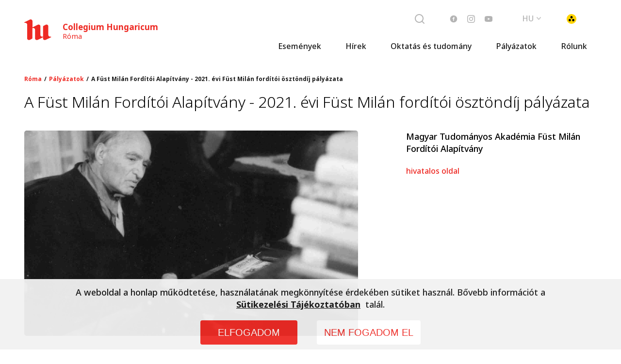

--- FILE ---
content_type: text/html; charset=utf-8
request_url: https://culture.hu/hu/roma/palyazatok/a-fust-milan-forditoi-alapitvany---2021-evi-fust-milan-forditoi-osztondij-palyazata-2
body_size: 28138
content:
<!DOCTYPE html><html lang="en"><head>
    <base href="/">
    <title>Collegium Hungaricum | A Füst Milán Fordítói Alapítvány - 2021. évi Füst Milán fordítói ösztöndíj pályázata</title>

    <meta charset="utf-8">
    <meta name="robots" content="index, follow">
    <meta name="viewport" content="width=device-width, initial-scale=1.0, maximum-scale=1.0, user-scalable=no">
    <link rel="icon" type="image/x-icon" href="favicon.ico">

    <script type="text/javascript" src="/assets/vendors/jquery/jquery-1.11.0.min.js"></script>
    <script type="text/javascript" src="/assets/vendors/jquery/jquery-migrate-1.2.1.min.js"></script>
    <script type="text/javascript" src="/assets/vendors/jquery/jquery.word-break-keep-all.min.js"></script>
    <script type="text/javascript" src="/assets/vendors/slick/slick.js"></script>
    <script async="" src="https://www.googletagmanager.com/gtag/js?id=AW-10970302450"></script>
    <script>
      window.dataLayer = window.dataLayer || [];
      function gtag() {
        dataLayer.push(arguments);
      }
      gtag('js', new Date());

      gtag('config', 'AW-10970302450');
    </script>
    <!-- <link rel="stylesheet" type="text/css" href="/assets/vendors/slick/slick.css"/>
  <link rel="stylesheet" type="text/css" href="/assets/vendors/slick/slick-theme.css"/> -->
    <style>
      .corporate-fullscreen-loader {
        position: fixed;
        top: 0;
        left: 0;
        width: 100%;
        height: 100%;
        z-index: 99999;
        background-color: #fff;
      }
    </style>
  <style>*,*:before,*:after{box-sizing:border-box}html{font-family:sans-serif;line-height:1.15;-webkit-text-size-adjust:100%;-webkit-tap-highlight-color:rgba(0,0,0,0)}body{overflow-x:hidden;margin:0;font-size:1rem}html{font-family:Noto Sans}@font-face{font-family:Noto Sans;src:url(/assets/fonts/noto-300.woff) format("woff"),url(/assets/fonts/noto-300.ttf) format("truetype");font-weight:300;font-style:normal}@font-face{font-family:Noto Sans;src:url(/assets/fonts/noto-300-i.woff) format("woff"),url(/assets/fonts/noto-300-i.ttf) format("truetype");font-weight:300;font-style:italic}@font-face{font-family:Noto Sans;src:url(/assets/fonts/noto-400.woff) format("woff"),url(/assets/fonts/noto-400.ttf) format("truetype");font-weight:400;font-style:normal}@font-face{font-family:Noto Sans;src:url(/assets/fonts/noto-400-i.woff) format("woff"),url(/assets/fonts/noto-400-i.ttf) format("truetype");font-weight:400;font-style:italic}@font-face{font-family:Noto Sans;src:url(/assets/fonts/noto-500.woff) format("woff"),url(/assets/fonts/noto-500.ttf) format("truetype");font-weight:500;font-style:normal}@font-face{font-family:Noto Sans;src:url(/assets/fonts/noto-500-i.woff) format("woff"),url(/assets/fonts/noto-500-i.ttf) format("truetype");font-weight:500;font-style:italic}@font-face{font-family:Noto Sans;src:url(/assets/fonts/noto-700.woff) format("woff"),url(/assets/fonts/noto-700.ttf) format("truetype");font-weight:700;font-style:normal}@font-face{font-family:Noto Sans;src:url(/assets/fonts/noto-700-i.woff) format("woff"),url(/assets/fonts/noto-700-i.ttf) format("truetype");font-weight:700;font-style:italic}body{margin:0;padding:0}app-root{padding:115px 0 0;display:block;max-width:100%;overflow:hidden;height:auto}@media (max-width: 991.98px){app-root{padding-top:84px}}.corporate-fullscreen-loader:before{border-radius:50%;border-top:2px solid #ee2a24;border-right:2px solid transparent;animation:spinner .7s linear infinite}.corporate-fullscreen-loader{background-color:#fff;position:fixed;top:0;left:0;width:100%;height:100%;z-index:99999}.corporate-fullscreen-loader:before{content:"";box-sizing:border-box;position:absolute;top:50%;left:50%;height:120px;width:120px;margin-top:-60px;margin-left:-60px}@keyframes spinner{0%{transform:rotate(0)}to{transform:rotate(360deg)}}@charset "UTF-8"</style><style>.cdk-visually-hidden{border:0;clip:rect(0 0 0 0);height:1px;margin:-1px;overflow:hidden;padding:0;position:absolute;width:1px;white-space:nowrap;outline:0;-webkit-appearance:none;-moz-appearance:none;left:0}*,*:before,*:after{box-sizing:border-box}html{font-family:sans-serif;line-height:1.15;-webkit-text-size-adjust:100%;-webkit-tap-highlight-color:rgba(0,0,0,0)}body{overflow-x:hidden;margin:0;font-size:1rem}aside,footer,header,nav,section{display:block}a,a:hover{text-decoration:none}button{border:0;background:transparent;border-radius:0;margin:0;padding:0;cursor:pointer}button,input{overflow:visible}button{text-transform:none}button{-webkit-appearance:button}button::-moz-focus-inner{padding:0;border-style:none}button:focus,a:focus,input:focus{outline:none}input{border:0;font-family:inherit}img{max-width:100%;height:auto;vertical-align:middle}img{border-style:none}ul{padding:0;margin:0;list-style-type:none}p,h1,h3,h4{margin:0;padding:0}b,strong{font-weight:700}html{font-family:Noto Sans}h1{font-size:32px;line-height:38px;font-weight:300;font-style:normal;margin:0 0 28px}h3{font-size:18px;line-height:25px;font-weight:500;font-style:normal;margin:0 0 20px}.text-16{font-size:16px;line-height:26px;font-weight:500;font-style:normal}.text-14{font-size:14px;line-height:22px;font-weight:500;font-style:normal}@media (max-width: 991.98px){.text-14{line-height:19px}}p{margin:0 0 28px}.bold{font-weight:700}@font-face{font-family:Noto Sans;src:url(/assets/fonts/noto-300.woff) format("woff"),url(/assets/fonts/noto-300.ttf) format("truetype");font-weight:300;font-style:normal}@font-face{font-family:Noto Sans;src:url(/assets/fonts/noto-300-i.woff) format("woff"),url(/assets/fonts/noto-300-i.ttf) format("truetype");font-weight:300;font-style:italic}@font-face{font-family:Noto Sans;src:url(/assets/fonts/noto-400.woff) format("woff"),url(/assets/fonts/noto-400.ttf) format("truetype");font-weight:400;font-style:normal}@font-face{font-family:Noto Sans;src:url(/assets/fonts/noto-400-i.woff) format("woff"),url(/assets/fonts/noto-400-i.ttf) format("truetype");font-weight:400;font-style:italic}@font-face{font-family:Noto Sans;src:url(/assets/fonts/noto-500.woff) format("woff"),url(/assets/fonts/noto-500.ttf) format("truetype");font-weight:500;font-style:normal}@font-face{font-family:Noto Sans;src:url(/assets/fonts/noto-500-i.woff) format("woff"),url(/assets/fonts/noto-500-i.ttf) format("truetype");font-weight:500;font-style:italic}@font-face{font-family:Noto Sans;src:url(/assets/fonts/noto-700.woff) format("woff"),url(/assets/fonts/noto-700.ttf) format("truetype");font-weight:700;font-style:normal}@font-face{font-family:Noto Sans;src:url(/assets/fonts/noto-700-i.woff) format("woff"),url(/assets/fonts/noto-700-i.ttf) format("truetype");font-weight:700;font-style:italic}[class*=icon-]{position:relative}[class*=icon-]:before{content:"";display:block;background-position:center;background-repeat:no-repeat;background-size:contain;position:absolute;top:0;right:0;bottom:0;left:0}.icon-fb:before{background-image:url(/assets/images/icons/facebook.svg)}.icon-inst:before{background-image:url(/assets/images/icons/instagram.svg)}.icon-yt:before{background-image:url(/assets/images/icons/youtube.svg)}.icon-gyengenlato:before{background-image:url(/assets/images/icons/gyengenlato.svg)}.icon-search:before{background-image:url(/assets/images/icons/search.svg)}.col{position:relative;width:100%;padding-right:15px;padding-left:15px}.col{flex-basis:0;flex-grow:1;max-width:100%}.base__full{min-height:calc(100vh - 500px)}a,button{cursor:pointer}a{color:#ee2a24;text-decoration:none}a:hover{text-decoration:underline}body{margin:0;padding:0}app-root{padding:115px 0 0;display:block;max-width:100%;overflow:hidden;height:auto}@media (max-width: 991.98px){app-root{padding-top:84px}}input::-ms-clear{display:none}.main-row{display:flex;align-items:stretch;padding:0;max-width:1180px;width:calc(100% - 80px);margin:0 auto}@media (max-width: 991.98px){.main-row{flex-wrap:wrap;width:calc(100% - 40px)}}.main-row .content-col{width:58.33%;flex:0 0 58.33%;overflow:hidden}@media (max-width: 991.98px){.main-row .content-col{width:100%;flex:0 0 100%}}.main-row .side-bar{margin:0 0 0 auto;width:33.33%;flex:0 0 33.33%}@media (max-width: 991.98px){.main-row .side-bar{width:100%;flex:0 0 100%}}.page-title{max-width:1180px;width:calc(100% - 40px);margin:0 auto 40px}.static-content[class] p{margin:0 0 40px;background-color:transparent!important;font-weight:500;font-size:16px!important;line-height:160%!important;font-family:Noto Sans!important;text-align:left!important}.static-content[class] app-textbox-gray{display:block;margin-bottom:40px;margin-top:40px}.static-content[class] a{text-decoration:none;color:#ee2a24;cursor:pointer}.static-content[class] a:hover{text-decoration:underline}.static-content[class] img{display:block;width:100%;height:auto;margin:0 0 40px;border-radius:5px}.corporate-fullscreen-loader:before{border-radius:50%;border-top:2px solid #ee2a24;border-right:2px solid transparent;animation:spinner .7s linear infinite}.corporate-fullscreen-loader{background-color:#fff;position:fixed;top:0;left:0;width:100%;height:100%;z-index:99999}.corporate-fullscreen-loader:before{content:"";box-sizing:border-box;position:absolute;top:50%;left:50%;height:120px;width:120px;margin-top:-60px;margin-left:-60px}@keyframes spinner{0%{transform:rotate(0)}to{transform:rotate(360deg)}}@charset "UTF-8"</style><link rel="stylesheet" href="styles.35e45e72692b0e7a.css" media="print" onload="this.media='all'"><noscript><link rel="stylesheet" href="styles.35e45e72692b0e7a.css"></noscript><style ng-transition="my-app">header[_ngcontent-sc122]{position:fixed;top:0;left:0;right:0;z-index:20}@media (max-width: 991.98px){header[_ngcontent-sc122]{border-bottom:1px solid #e6e6e6}}header[_ngcontent-sc122]   .wrapper[_ngcontent-sc122]{display:flex;align-items:center;justify-content:space-between;flex-wrap:wrap;width:100%;margin:0 auto}@media (max-width: 991.98px){header[_ngcontent-sc122]   .wrapper[_ngcontent-sc122]{height:83px}}header[_ngcontent-sc122]   .wrapper[_ngcontent-sc122]   .alert[_ngcontent-sc122]{background:#f51e1c;padding-block:8px;width:100%;display:flex;align-items:center;justify-content:center;gap:15px}header[_ngcontent-sc122]   .wrapper[_ngcontent-sc122]   .alert[_ngcontent-sc122]   .icon[_ngcontent-sc122]{width:24px;height:24px;flex-shrink:0}header[_ngcontent-sc122]   .wrapper[_ngcontent-sc122]   .alert[_ngcontent-sc122]   p[_ngcontent-sc122]{font-size:14px;color:#fff;line-height:normal;margin:0}header[_ngcontent-sc122]   .wrapper[_ngcontent-sc122]   nav[_ngcontent-sc122]{width:100%;flex:0 0 100%;background:linear-gradient(162.59deg,#ffffff 37.26%,rgba(255,255,255,.85) 61.74%)}header[_ngcontent-sc122]   .wrapper[_ngcontent-sc122]   .nav-top-wrapper[_ngcontent-sc122]{display:block;width:100%;background-color:#fff}header[_ngcontent-sc122]   .wrapper[_ngcontent-sc122]   .nav-top-pos[_ngcontent-sc122]{display:flex;align-items:center;justify-content:space-between;flex-wrap:wrap;width:100%;margin:0 auto;max-width:1180px}@media (max-width: 991.98px){header[_ngcontent-sc122]   .wrapper[_ngcontent-sc122]   .nav-top-pos[_ngcontent-sc122]{padding:20px}}header[_ngcontent-sc122]   .wrapper[_ngcontent-sc122]   .logo[_ngcontent-sc122]{display:flex;align-items:center;text-decoration:none;margin:40px 0 -6px;position:relative;z-index:1;transition:all .3s ease;color:#ee2a24}@media (max-width: 991.98px){header[_ngcontent-sc122]   .wrapper[_ngcontent-sc122]   .logo[_ngcontent-sc122]{margin:0}}header[_ngcontent-sc122]   .wrapper[_ngcontent-sc122]   .logo[_ngcontent-sc122]   *[_ngcontent-sc122]{color:#ee2a24}header[_ngcontent-sc122]   .wrapper[_ngcontent-sc122]   .logo[_ngcontent-sc122]   img[_ngcontent-sc122]{width:56px;height:auto}header[_ngcontent-sc122]   .wrapper[_ngcontent-sc122]   .logo[_ngcontent-sc122]   .logo-text[_ngcontent-sc122]{font-style:normal;font-weight:800;color:#ee2a24;text-decoration:none;white-space:nowrap;opacity:1;visibility:visible;transition:all .3s ease;font-size:17px;line-height:19px;margin:5px 0 0 23px}@media (max-width: 991.98px){header[_ngcontent-sc122]   .wrapper[_ngcontent-sc122]   .logo[_ngcontent-sc122]   .logo-text[_ngcontent-sc122]{display:none}}header[_ngcontent-sc122]   .wrapper[_ngcontent-sc122]   .logo[_ngcontent-sc122]   .logo-text[_ngcontent-sc122]   b[_ngcontent-sc122]{display:block;font-style:normal;font-weight:400;font-size:15px;line-height:18px}header[_ngcontent-sc122]   .wrapper[_ngcontent-sc122]   .nav-top[_ngcontent-sc122]{visibility:visible}header[_ngcontent-sc122]   .wrapper[_ngcontent-sc122]   .nav-top[_ngcontent-sc122]   .nav-top-list[_ngcontent-sc122]{display:flex;align-items:center;justify-content:flex-end;margin:0;padding:0}header[_ngcontent-sc122]   .wrapper[_ngcontent-sc122]   .nav-top[_ngcontent-sc122]   .nav-top-list[_ngcontent-sc122]   .list-item[_ngcontent-sc122]{display:block;margin:0;padding:0;list-style:none}header[_ngcontent-sc122]   .wrapper[_ngcontent-sc122]   .nav-top[_ngcontent-sc122]   .nav-top-list[_ngcontent-sc122]   .list-item[_ngcontent-sc122] + .list-item[_ngcontent-sc122]{margin:0 0 0 40px}@media (max-width: 575.98px){header[_ngcontent-sc122]   .wrapper[_ngcontent-sc122]   .nav-top[_ngcontent-sc122]   .nav-top-list[_ngcontent-sc122]   .list-item[_ngcontent-sc122] + .list-item[_ngcontent-sc122]{margin-left:20px}}@media (max-width: 991.98px){header[_ngcontent-sc122]   .wrapper[_ngcontent-sc122]   .nav-top[_ngcontent-sc122]   .nav-top-list[_ngcontent-sc122]   .list-item.spec-mobile[class][_ngcontent-sc122]{margin-right:15px;margin-left:5px}}header[_ngcontent-sc122]   .wrapper[_ngcontent-sc122]   .nav-top[_ngcontent-sc122]   .nav-top-list[_ngcontent-sc122]   .icon-gyengenlato[_ngcontent-sc122]{display:block;width:24px;height:24px}@media (min-width: 992px){header[_ngcontent-sc122]   .wrapper[_ngcontent-sc122]   .nav-top[_ngcontent-sc122]   .nav-top-list[_ngcontent-sc122]   .hamburger[_ngcontent-sc122]{display:none}}header[_ngcontent-sc122]   .wrapper[_ngcontent-sc122]   .nav-top[_ngcontent-sc122]   .search-container[_ngcontent-sc122]{display:flex;align-items:center}@media (max-width: 991.98px){header[_ngcontent-sc122]   .wrapper[_ngcontent-sc122]   .nav-top[_ngcontent-sc122]   .search-container[_ngcontent-sc122]{display:none}}header[_ngcontent-sc122]   .wrapper[_ngcontent-sc122]   .nav-top[_ngcontent-sc122]   .search-container[_ngcontent-sc122]   .search-input[_ngcontent-sc122]{box-sizing:content-box;height:34px;font-size:14px;border:1px solid #e6e6e6;border-radius:5px;padding:0 44px 0 10px;margin:0 -34px 0 0;outline:none;box-shadow:none;width:0;opacity:0;transition:all .3s ease}header[_ngcontent-sc122]   .wrapper[_ngcontent-sc122]   .nav-top[_ngcontent-sc122]   .search-container.opened[_ngcontent-sc122]   .search-input[_ngcontent-sc122]{width:200px;opacity:1}header[_ngcontent-sc122]   .wrapper[_ngcontent-sc122]   .nav-top[_ngcontent-sc122]   .search-container[_ngcontent-sc122]   .search-button[_ngcontent-sc122]{display:block;margin:0;padding:0;outline:none;box-shadow:none;border:0;background-color:transparent;position:relative;z-index:1}header[_ngcontent-sc122]   .wrapper[_ngcontent-sc122]   .nav-top[_ngcontent-sc122]   .search-container[_ngcontent-sc122]   .search-button[_ngcontent-sc122] > span[_ngcontent-sc122]{display:flex;align-items:center;justify-content:center}header[_ngcontent-sc122]   .wrapper[_ngcontent-sc122]   .nav-top[_ngcontent-sc122]   .search-container[_ngcontent-sc122]   .icon-search[_ngcontent-sc122]{display:block;width:24px;height:24px}header[_ngcontent-sc122]   .wrapper[_ngcontent-sc122]   .nav-top[_ngcontent-sc122]   .soc-list[_ngcontent-sc122]{display:flex;align-items:center;margin:0;padding:0}@media (max-width: 991.98px){header[_ngcontent-sc122]   .wrapper[_ngcontent-sc122]   .nav-top[_ngcontent-sc122]   .soc-list[_ngcontent-sc122]{display:none}}header[_ngcontent-sc122]   .wrapper[_ngcontent-sc122]   .nav-top[_ngcontent-sc122]   .soc-list[_ngcontent-sc122]   .soc-item[_ngcontent-sc122]{display:block;margin:0;padding:0}header[_ngcontent-sc122]   .wrapper[_ngcontent-sc122]   .nav-top[_ngcontent-sc122]   .soc-list[_ngcontent-sc122]   .soc-item[_ngcontent-sc122]   a[_ngcontent-sc122]{display:block;padding:10px}header[_ngcontent-sc122]   .wrapper[_ngcontent-sc122]   .nav-top[_ngcontent-sc122]   .soc-list[_ngcontent-sc122]   .soc-item[_ngcontent-sc122]   [class*=icon-][_ngcontent-sc122]{display:block;width:16px;height:16px}header[_ngcontent-sc122]   .wrapper[_ngcontent-sc122]   .nav-top[_ngcontent-sc122]   .lang-select[_ngcontent-sc122]{display:block;position:relative}header[_ngcontent-sc122]   .wrapper[_ngcontent-sc122]   .nav-top[_ngcontent-sc122]   .lang-select[_ngcontent-sc122]   .select-button[_ngcontent-sc122]{display:block;margin:0;padding:0;border:0;font-style:normal;font-weight:500;font-size:16px;line-height:26px;text-transform:uppercase;color:#b4b4b4;background-color:transparent;outline:none;box-shadow:none}header[_ngcontent-sc122]   .wrapper[_ngcontent-sc122]   .nav-top[_ngcontent-sc122]   .lang-select[_ngcontent-sc122]   .select-button[_ngcontent-sc122]   span[_ngcontent-sc122]{display:flex;align-items:center}header[_ngcontent-sc122]   .wrapper[_ngcontent-sc122]   .nav-top[_ngcontent-sc122]   .lang-select[_ngcontent-sc122]   .select-button[_ngcontent-sc122]   .icon-dropdown[_ngcontent-sc122]{width:20px;height:20px;margin:0 0 0 5px}header[_ngcontent-sc122]   .wrapper[_ngcontent-sc122]   .nav-top[_ngcontent-sc122]   .lang-select[_ngcontent-sc122]   .lang-list[_ngcontent-sc122]{visibility:hidden;position:absolute;top:calc(100% + 3px);background-color:#fff;border:1px solid #e6e6e6;border-radius:5px;z-index:1;right:0;margin:0;padding:0;min-width:100%;transform:translateY(-5px);opacity:0;transition:all .3s ease}header[_ngcontent-sc122]   .wrapper[_ngcontent-sc122]   .nav-top[_ngcontent-sc122]   .lang-select[_ngcontent-sc122]   .lang-list[_ngcontent-sc122]   .lang[_ngcontent-sc122]{margin:0;padding:0;list-style:none}header[_ngcontent-sc122]   .wrapper[_ngcontent-sc122]   .nav-top[_ngcontent-sc122]   .lang-select[_ngcontent-sc122]   .lang-list[_ngcontent-sc122]   .lang[_ngcontent-sc122]   a[_ngcontent-sc122]{display:block;padding:5px 10px;box-sizing:content-box;color:#1a1a1a;text-decoration:none}header[_ngcontent-sc122]   .wrapper[_ngcontent-sc122]   .nav-top[_ngcontent-sc122]   .lang-select[_ngcontent-sc122]   .lang-list[_ngcontent-sc122]   .lang[_ngcontent-sc122]   a[_ngcontent-sc122]:hover{background-color:#f2f2f2}header[_ngcontent-sc122]   .wrapper[_ngcontent-sc122]   .nav-top[_ngcontent-sc122]   .lang-select.opened[_ngcontent-sc122]   .lang-list[_ngcontent-sc122]{visibility:visible;transform:translate(0);opacity:1}header[_ngcontent-sc122]   .wrapper[_ngcontent-sc122]   .nav-list[_ngcontent-sc122]{display:flex;align-items:center;justify-content:flex-end;margin:0 auto;padding:0;max-width:1180px}@media (max-width: 991.98px){header[_ngcontent-sc122]   .wrapper[_ngcontent-sc122]   .nav-list[_ngcontent-sc122]{display:none}}header[_ngcontent-sc122]   .wrapper[_ngcontent-sc122]   .nav-list[_ngcontent-sc122]   .nav-item[_ngcontent-sc122]{display:block;margin:0;padding:0;list-style:none;position:relative}header[_ngcontent-sc122]   .wrapper[_ngcontent-sc122]   .nav-list[_ngcontent-sc122]   .nav-item.small[_ngcontent-sc122]   a[_ngcontent-sc122]{font-size:13px}header[_ngcontent-sc122]   .wrapper[_ngcontent-sc122]   .nav-list[_ngcontent-sc122]   .nav-item[_ngcontent-sc122]   a.not-clicakbe[_ngcontent-sc122]{pointer-events:none}header[_ngcontent-sc122]   .wrapper[_ngcontent-sc122]   .nav-list[_ngcontent-sc122]   .nav-item[_ngcontent-sc122]   a.active[_ngcontent-sc122]:not(.not-clicakbe):before{content:"";display:block;position:absolute;left:0;right:0;bottom:-2px;height:4px;border-radius:2px;background-color:#ee2a24}header[_ngcontent-sc122]   .wrapper[_ngcontent-sc122]   .nav-list[_ngcontent-sc122]   .nav-item[_ngcontent-sc122] + .nav-item[_ngcontent-sc122]{margin:0 0 0 10px}header[_ngcontent-sc122]   .wrapper[_ngcontent-sc122]   .nav-list[_ngcontent-sc122]   .nav-item[_ngcontent-sc122]:hover > .submenu[_ngcontent-sc122]{display:block}header[_ngcontent-sc122]   .wrapper[_ngcontent-sc122]   .nav-list[_ngcontent-sc122]   .submenu[_ngcontent-sc122]{display:none;position:absolute;top:100%}header[_ngcontent-sc122]   .wrapper[_ngcontent-sc122]   .nav-list[_ngcontent-sc122]   .submenu[_ngcontent-sc122]   .nav-item[_ngcontent-sc122]{background:linear-gradient(111.82deg,#ffffff 37.26%,white 61.74%);width:200px}header[_ngcontent-sc122]   .wrapper[_ngcontent-sc122]   .nav-list[_ngcontent-sc122]   .submenu[_ngcontent-sc122]   .nav-item[_ngcontent-sc122]:hover{background:#ffffff}header[_ngcontent-sc122]   .wrapper[_ngcontent-sc122]   .nav-list[_ngcontent-sc122]   .submenu[_ngcontent-sc122]   .nav-item[_ngcontent-sc122] + .nav-item[_ngcontent-sc122]{margin:0}header[_ngcontent-sc122]   .wrapper[_ngcontent-sc122]   .nav-list[_ngcontent-sc122]   .submenu[_ngcontent-sc122]   .nav-item[_ngcontent-sc122]:last-child{border-radius:0 0 5px 5px}header[_ngcontent-sc122]   .wrapper[_ngcontent-sc122]   .nav-list[_ngcontent-sc122]   .submenu[_ngcontent-sc122]   .nav-item[_ngcontent-sc122]   a.active[_ngcontent-sc122]:before{display:none}header[_ngcontent-sc122]   .wrapper[_ngcontent-sc122]   .nav-list[_ngcontent-sc122]   .submenu[_ngcontent-sc122]   .submenu[_ngcontent-sc122]{top:0;left:100%}header[_ngcontent-sc122]   .wrapper[_ngcontent-sc122]   .nav-list[_ngcontent-sc122]   .submenu[_ngcontent-sc122]   .submenu[_ngcontent-sc122]   .nav-item[_ngcontent-sc122]{background:#ffffff}header[_ngcontent-sc122]   .wrapper[_ngcontent-sc122]   .nav-list[_ngcontent-sc122]   .submenu[_ngcontent-sc122]   .submenu[_ngcontent-sc122]   .nav-item[_ngcontent-sc122]:hover{background:linear-gradient(95.92deg,#f7f7f7 36.9%,rgba(237,237,237,.95) 61.32%)}header[_ngcontent-sc122]   .wrapper[_ngcontent-sc122]   .nav-list[_ngcontent-sc122]   .submenu[_ngcontent-sc122]   .submenu[_ngcontent-sc122]   .nav-item[_ngcontent-sc122]:hover   a[_ngcontent-sc122]{color:#ee2a24}header[_ngcontent-sc122]   .wrapper[_ngcontent-sc122]   .nav-list[_ngcontent-sc122]   .submenu[_ngcontent-sc122]   .submenu[_ngcontent-sc122]:first-child{border-top-left-radius:5px;border-top-right-radius:5px}header[_ngcontent-sc122]   .wrapper[_ngcontent-sc122]   .nav-list[_ngcontent-sc122]   .submenu[_ngcontent-sc122]   .submenu[_ngcontent-sc122]:last-child{border-bottom-left-radius:5px;border-bottom-right-radius:5px}header[_ngcontent-sc122]   .wrapper[_ngcontent-sc122]   .nav-list[_ngcontent-sc122]   a[_ngcontent-sc122]{color:#1a1a1a;text-decoration:none;display:block;padding:5px 20px;position:relative}header[_ngcontent-sc122]   .wrapper[_ngcontent-sc122]   .submenu[_ngcontent-sc122]{display:block;margin:0;padding:0}header[_ngcontent-sc122]   .wrapper[_ngcontent-sc122]   .mobile-menu[_ngcontent-sc122]{height:calc(100vh - 83px);width:100%;background-color:#f7f7f7;padding:40px 20px;overflow-y:auto;transform:translate(0);transition:.5s ease all}header[_ngcontent-sc122]   .wrapper[_ngcontent-sc122]   .mobile-menu[_ngcontent-sc122]   a[_ngcontent-sc122]:hover, header[_ngcontent-sc122]   .wrapper[_ngcontent-sc122]   .mobile-menu[_ngcontent-sc122]   a[_ngcontent-sc122]:focus{text-decoration:none}@media (min-width: 992px){header[_ngcontent-sc122]   .wrapper[_ngcontent-sc122]   .mobile-menu[_ngcontent-sc122]{display:none}}header[_ngcontent-sc122]   .wrapper[_ngcontent-sc122]   .mobile-menu[_ngcontent-sc122]:not(.opened){height:0px;transform:translate(101%);pointer-events:none}header[_ngcontent-sc122]   .wrapper[_ngcontent-sc122]   .mobile-menu[_ngcontent-sc122]   .search-bar[_ngcontent-sc122]{border:1px solid #e6e6e6;box-sizing:border-box;border-radius:6px;background-color:#fff;height:42px;padding:9px}header[_ngcontent-sc122]   .wrapper[_ngcontent-sc122]   .mobile-menu[_ngcontent-sc122]   .search-bar[_ngcontent-sc122]   .search-bar-icon[_ngcontent-sc122]{margin-right:9px}header[_ngcontent-sc122]   .wrapper[_ngcontent-sc122]   .mobile-menu[_ngcontent-sc122]   .search-bar[_ngcontent-sc122]   .search-bar-input[_ngcontent-sc122]{font-weight:500;font-size:14px;line-height:160%}header[_ngcontent-sc122]   .wrapper[_ngcontent-sc122]   .mobile-menu[_ngcontent-sc122]   .search-bar[_ngcontent-sc122]   .search-bar-input[_ngcontent-sc122]::placeholder{color:#b4b4b4}header[_ngcontent-sc122]   .wrapper[_ngcontent-sc122]   .mobile-menu[_ngcontent-sc122]   .mobile-nav[_ngcontent-sc122]{display:flex;flex-direction:column;justify-content:flex-end;background:none;margin-top:40px}header[_ngcontent-sc122]   .wrapper[_ngcontent-sc122]   .mobile-menu[_ngcontent-sc122]   .mobile-nav[_ngcontent-sc122]   .mobile-nav-list[_ngcontent-sc122]{display:flex;flex-direction:column;justify-content:flex-end;margin:0;text-align:right;transition:.5s ease all}header[_ngcontent-sc122]   .wrapper[_ngcontent-sc122]   .mobile-menu[_ngcontent-sc122]   .mobile-nav[_ngcontent-sc122]   .mobile-nav-list.sub-open[_ngcontent-sc122]{margin-right:120px}header[_ngcontent-sc122]   .wrapper[_ngcontent-sc122]   .mobile-menu[_ngcontent-sc122]   .mobile-nav[_ngcontent-sc122]   .mobile-nav-list[_ngcontent-sc122]   .mobile-nav-item[_ngcontent-sc122]   *[_ngcontent-sc122]{-webkit-user-select:none;user-select:none}header[_ngcontent-sc122]   .wrapper[_ngcontent-sc122]   .mobile-menu[_ngcontent-sc122]   .mobile-nav[_ngcontent-sc122]   .mobile-nav-list[_ngcontent-sc122]   .mobile-nav-item[_ngcontent-sc122]   .headitem-wrapper[_ngcontent-sc122]{padding-right:35px;position:relative}header[_ngcontent-sc122]   .wrapper[_ngcontent-sc122]   .mobile-menu[_ngcontent-sc122]   .mobile-nav[_ngcontent-sc122]   .mobile-nav-list[_ngcontent-sc122]   .mobile-nav-item[_ngcontent-sc122]   .headitem-wrapper[_ngcontent-sc122]   .child-opener[_ngcontent-sc122]{position:absolute;right:0;top:calc(50% - 6px)}header[_ngcontent-sc122]   .wrapper[_ngcontent-sc122]   .mobile-menu[_ngcontent-sc122]   .mobile-nav[_ngcontent-sc122]   .mobile-nav-list[_ngcontent-sc122]   .mobile-nav-item[_ngcontent-sc122]   .child-opener[_ngcontent-sc122]{width:20px;height:20px;font-size:0;background-position:center;background-size:contain;background-repeat:no-repeat;background-image:url(/assets/images/arrow-down.png);transition:.3s ease all;filter:grayscale(1)}header[_ngcontent-sc122]   .wrapper[_ngcontent-sc122]   .mobile-menu[_ngcontent-sc122]   .mobile-nav[_ngcontent-sc122]   .mobile-nav-list[_ngcontent-sc122]   .mobile-nav-item.active[_ngcontent-sc122]   .child-opener[_ngcontent-sc122]{filter:grayscale(0);transform:scaleY(-1)}header[_ngcontent-sc122]   .wrapper[_ngcontent-sc122]   .mobile-menu[_ngcontent-sc122]   .mobile-nav[_ngcontent-sc122]   .mobile-nav-list[_ngcontent-sc122]   .mobile-nav-item.active[_ngcontent-sc122]   .mobile-nav-item[_ngcontent-sc122]   a[_ngcontent-sc122]{opacity:.6}header[_ngcontent-sc122]   .wrapper[_ngcontent-sc122]   .mobile-menu[_ngcontent-sc122]   .mobile-nav[_ngcontent-sc122]   .mobile-nav-list[_ngcontent-sc122]   .mobile-nav-item.active[_ngcontent-sc122]   a[_ngcontent-sc122]{color:#ee2a24;opacity:1}header[_ngcontent-sc122]   .wrapper[_ngcontent-sc122]   .mobile-menu[_ngcontent-sc122]   .mobile-nav[_ngcontent-sc122]   .mobile-nav-list[_ngcontent-sc122]   .mobile-nav-item[_ngcontent-sc122]:not(.active)   .mobile-submenu.second-level[_ngcontent-sc122]{display:none}header[_ngcontent-sc122]   .wrapper[_ngcontent-sc122]   .mobile-menu[_ngcontent-sc122]   .mobile-nav[_ngcontent-sc122]   .mobile-nav-list[_ngcontent-sc122]   .mobile-nav-item[_ngcontent-sc122]{margin-bottom:20px}header[_ngcontent-sc122]   .wrapper[_ngcontent-sc122]   .mobile-menu[_ngcontent-sc122]   .mobile-nav[_ngcontent-sc122]   .mobile-nav-list[_ngcontent-sc122]   .mobile-nav-item[_ngcontent-sc122]   a[_ngcontent-sc122]{font-weight:300;font-size:32px;line-height:120%;color:#1a1a1a}header[_ngcontent-sc122]   .wrapper[_ngcontent-sc122]   .mobile-menu[_ngcontent-sc122]   .mobile-nav[_ngcontent-sc122]   .mobile-nav-list[_ngcontent-sc122]   .mobile-nav-item.mobile-opened[_ngcontent-sc122]   a[_ngcontent-sc122]{color:#ee2a24;display:block}header[_ngcontent-sc122]   .wrapper[_ngcontent-sc122]   .mobile-menu[_ngcontent-sc122]   .mobile-nav[_ngcontent-sc122]   .mobile-nav-list[_ngcontent-sc122]   .mobile-nav-item[_ngcontent-sc122]   .mobile-submenu[_ngcontent-sc122]{padding-top:15px}header[_ngcontent-sc122]   .wrapper[_ngcontent-sc122]   .mobile-menu[_ngcontent-sc122]   .mobile-nav[_ngcontent-sc122]   .mobile-nav-list[_ngcontent-sc122]   .mobile-nav-item[_ngcontent-sc122]   .mobile-submenu[_ngcontent-sc122]   .mobile-nav-item[_ngcontent-sc122]{position:relative;display:flex;flex-direction:row;align-items:center;justify-content:flex-end}header[_ngcontent-sc122]   .wrapper[_ngcontent-sc122]   .mobile-menu[_ngcontent-sc122]   .mobile-nav[_ngcontent-sc122]   .mobile-nav-list[_ngcontent-sc122]   .mobile-nav-item[_ngcontent-sc122]   .mobile-submenu[_ngcontent-sc122]   .mobile-nav-item[_ngcontent-sc122]   a[_ngcontent-sc122]{font-weight:500;font-size:18px;line-height:25px;display:block;color:#1a1a1a}header[_ngcontent-sc122]   .wrapper[_ngcontent-sc122]   .mobile-menu[_ngcontent-sc122]   .mobile-nav[_ngcontent-sc122]   .mobile-nav-list[_ngcontent-sc122]   .mobile-nav-item[_ngcontent-sc122]   .mobile-submenu[_ngcontent-sc122]   .mobile-nav-item[_ngcontent-sc122]:not(.active) > .mobile-submenu.third-level[_ngcontent-sc122]{display:none}header[_ngcontent-sc122]   .wrapper[_ngcontent-sc122]   .mobile-menu[_ngcontent-sc122]   .mobile-nav[_ngcontent-sc122]   .mobile-nav-list[_ngcontent-sc122]   .mobile-nav-item[_ngcontent-sc122]   .mobile-submenu[_ngcontent-sc122]   .mobile-nav-item[_ngcontent-sc122]   .mobile-submenu[_ngcontent-sc122]{position:absolute;width:120px;left:100%;top:0;display:flex;flex-direction:row;align-items:flex-start}header[_ngcontent-sc122]   .wrapper[_ngcontent-sc122]   .mobile-menu[_ngcontent-sc122]   .mobile-nav[_ngcontent-sc122]   .mobile-nav-list[_ngcontent-sc122]   .mobile-nav-item[_ngcontent-sc122]   .mobile-submenu[_ngcontent-sc122]   .mobile-nav-item[_ngcontent-sc122]   .mobile-submenu[_ngcontent-sc122]   a[_ngcontent-sc122]{font-style:normal;font-weight:500;font-size:18px;line-height:25px;display:block;color:#1a1a1a}header[_ngcontent-sc122]   .wrapper[_ngcontent-sc122]   .mobile-menu[_ngcontent-sc122]   .mobile-nav[_ngcontent-sc122]   .mobile-nav-list[_ngcontent-sc122]   .mobile-nav-item[_ngcontent-sc122]   .mobile-submenu.third-level[_ngcontent-sc122]{padding-left:30px;padding-top:0}header[_ngcontent-sc122]   .wrapper[_ngcontent-sc122]   .mobile-menu[_ngcontent-sc122]   .mobile-nav[_ngcontent-sc122]   .mobile-nav-list[_ngcontent-sc122]   .mobile-nav-item[_ngcontent-sc122]   .mobile-submenu.third-level[_ngcontent-sc122]   img.mobile-nav-option[_ngcontent-sc122]{position:absolute;top:4px;left:7px}header[_ngcontent-sc122]   .wrapper[_ngcontent-sc122]   .mobile-menu[_ngcontent-sc122]   .soc-list[_ngcontent-sc122]{display:flex;flex-direction:row;align-items:center;justify-content:flex-end;margin:40px 0 0;padding:0}header[_ngcontent-sc122]   .wrapper[_ngcontent-sc122]   .mobile-menu[_ngcontent-sc122]   .soc-list[_ngcontent-sc122]   .soc-item[_ngcontent-sc122]{display:block;margin:0;padding:0}header[_ngcontent-sc122]   .wrapper[_ngcontent-sc122]   .mobile-menu[_ngcontent-sc122]   .soc-list[_ngcontent-sc122]   .soc-item[_ngcontent-sc122]   a[_ngcontent-sc122]{display:block;padding:10px}header[_ngcontent-sc122]   .wrapper[_ngcontent-sc122]   .mobile-menu[_ngcontent-sc122]   .soc-list[_ngcontent-sc122]   .soc-item[_ngcontent-sc122]   [class*=icon-][_ngcontent-sc122]{display:block;width:16px;height:16px}@media (min-width: 992px){header.scrolled[_ngcontent-sc122]{background-color:#fff}header.scrolled[_ngcontent-sc122]   .wrapper[_ngcontent-sc122]{max-width:1180px;margin:0 auto}header.scrolled[_ngcontent-sc122]   .wrapper[_ngcontent-sc122]   .nav-top-wrapper[_ngcontent-sc122]{width:auto;max-width:100px}header.scrolled[_ngcontent-sc122]   .wrapper[_ngcontent-sc122]   nav[_ngcontent-sc122]{width:auto;max-width:calc(100% - 100px);flex:1}header.scrolled[_ngcontent-sc122]   .wrapper[_ngcontent-sc122]   .logo[_ngcontent-sc122]{width:38px;overflow:hidden;height:78px;margin:0 0 0 10px}header.scrolled[_ngcontent-sc122]   .wrapper[_ngcontent-sc122]   .logo[_ngcontent-sc122]   img[_ngcontent-sc122]{width:38px;flex:0 0 38px;margin:0}header.scrolled[_ngcontent-sc122]   .wrapper[_ngcontent-sc122]   .logo[_ngcontent-sc122]   .logo-text[_ngcontent-sc122]{visibility:hidden;transform:scale(.9);transform-origin:left center;opacity:0}header.scrolled[_ngcontent-sc122]   .wrapper[_ngcontent-sc122]   .nav-top[_ngcontent-sc122]{visibility:hidden;display:none}header.scrolled[_ngcontent-sc122]   .wrapper[_ngcontent-sc122]   .nav-list[_ngcontent-sc122]{font-size:0;margin-right:10px}header.scrolled[_ngcontent-sc122]   .wrapper[_ngcontent-sc122]   .nav-list[_ngcontent-sc122]   .nav-item[_ngcontent-sc122]   a[_ngcontent-sc122]{font-size:16px}header.scrolled[_ngcontent-sc122]   .wrapper[_ngcontent-sc122]   .nav-list[_ngcontent-sc122]   .nav-item.small[_ngcontent-sc122]   a[_ngcontent-sc122]{font-size:13px}}</style><style ng-transition="my-app">.footer[_ngcontent-sc106]{display:block;padding:40px 0 0}.footer[_ngcontent-sc106]   .footer-pos[_ngcontent-sc106]{display:flex;align-items:flex-start;max-width:1180px;width:calc(100% - 40px);margin:0 auto;border-top:1px solid #e6e6e6;padding:52px 0 80px}@media (max-width: 991.98px){.footer[_ngcontent-sc106]   .footer-pos[_ngcontent-sc106]{flex-wrap:wrap}}.footer[_ngcontent-sc106]   .logo[_ngcontent-sc106]{display:flex;align-items:flex-end;color:#1a1a1a;text-decoration:none;margin:0 60px 0 0}@media (max-width: 991.98px){.footer[_ngcontent-sc106]   .logo[_ngcontent-sc106]{width:100%}}.footer[_ngcontent-sc106]   .logo[_ngcontent-sc106]   img[_ngcontent-sc106]{width:49px;height:auto}.footer[_ngcontent-sc106]   .logo[_ngcontent-sc106]   .logo-text[_ngcontent-sc106]{font-style:normal;font-weight:800;font-size:15px;line-height:20px;margin:0 0 0 20px;color:#ee2a24}.footer[_ngcontent-sc106]   .logo[_ngcontent-sc106]   .logo-text[_ngcontent-sc106]   b[_ngcontent-sc106]{display:block;font-weight:400;font-size:12px;line-height:14px}.footer[_ngcontent-sc106]   .footer-links-wrapper[_ngcontent-sc106]{display:flex;align-items:flex-start;justify-content:space-between;flex:1;width:100%}@media (max-width: 991.98px){.footer[_ngcontent-sc106]   .footer-links-wrapper[_ngcontent-sc106]{display:block}}.footer[_ngcontent-sc106]   .footer-links-wrapper.bold[_ngcontent-sc106]{font-weight:700}@media (max-width: 991.98px){.footer[_ngcontent-sc106]   .footer-links-wrapper[_ngcontent-sc106]   .col[_ngcontent-sc106]{width:100%;padding:30px 0 0}}.footer[_ngcontent-sc106]   .footer-links-wrapper[_ngcontent-sc106]   .col.policy[_ngcontent-sc106]{flex-grow:.5}.footer[_ngcontent-sc106]   .footer-links-wrapper[_ngcontent-sc106]   .col[_ngcontent-sc106]   .list-wrapper[_ngcontent-sc106]{display:flex;align-items:flex-start;flex-wrap:wrap;justify-content:flex-start}.footer[_ngcontent-sc106]   .footer-links-wrapper[_ngcontent-sc106]   .col[_ngcontent-sc106]   .link-title[_ngcontent-sc106]{display:block;font-weight:700;width:100%;flex:0 0 100%;color:#b4b4b4;margin:0 0 10px}.footer[_ngcontent-sc106]   .footer-links-wrapper[_ngcontent-sc106]   .col.institutes[_ngcontent-sc106]   .footer-links[_ngcontent-sc106]{column-count:4;width:100%}@media (max-width: 991.98px){.footer[_ngcontent-sc106]   .footer-links-wrapper[_ngcontent-sc106]   .col.institutes[_ngcontent-sc106]   .footer-links[_ngcontent-sc106]{display:block;width:100%;column-count:3}}@media (max-width: 575.98px){.footer[_ngcontent-sc106]   .footer-links-wrapper[_ngcontent-sc106]   .col.institutes[_ngcontent-sc106]   .footer-links[_ngcontent-sc106]{column-count:2}}.footer[_ngcontent-sc106]   .footer-links-wrapper[_ngcontent-sc106]   .col.institutes[_ngcontent-sc106]   .footer-links[_ngcontent-sc106]   .link[_ngcontent-sc106]{width:auto;margin:0;white-space:nowrap}.footer[_ngcontent-sc106]   .footer-links-wrapper[_ngcontent-sc106]   .col.institutes[_ngcontent-sc106]   .footer-links[_ngcontent-sc106]   .link[_ngcontent-sc106]   a[_ngcontent-sc106]{display:inline-block;margin:2px 0;padding:2px 0}@media (max-width: 991.98px){.footer[_ngcontent-sc106]   .footer-links-wrapper[_ngcontent-sc106]   .col.institutes[_ngcontent-sc106]   .footer-links[_ngcontent-sc106]   .link[_ngcontent-sc106]   a[_ngcontent-sc106]{font-size:13px}}.footer[_ngcontent-sc106]   .footer-links[_ngcontent-sc106]{display:block;margin:0;padding:0}@media (max-width: 991.98px){.footer[_ngcontent-sc106]   .footer-links[_ngcontent-sc106]{display:flex;justify-content:space-between;flex-wrap:wrap;width:100%}}@media (max-width: 575.98px){.footer[_ngcontent-sc106]   .footer-links[_ngcontent-sc106]{display:block;column-count:1}}.footer[_ngcontent-sc106]   .footer-links[_ngcontent-sc106] + .footer-links[_ngcontent-sc106]{margin:0 0 0 50px}.footer[_ngcontent-sc106]   .footer-links[_ngcontent-sc106]   .link[_ngcontent-sc106]{display:block;margin:0;padding:0;list-style:none}@media (max-width: 991.98px){.footer[_ngcontent-sc106]   .footer-links[_ngcontent-sc106]   .link[_ngcontent-sc106]{width:50%;margin:0 0 5px!important;min-height:25px}}@media (max-width: 575.98px){.footer[_ngcontent-sc106]   .footer-links[_ngcontent-sc106]   .link[_ngcontent-sc106]{width:100%}}.footer[_ngcontent-sc106]   .footer-links[_ngcontent-sc106]   .link[_ngcontent-sc106]   a[_ngcontent-sc106]{color:#b4b4b4;text-decoration:none}.footer[_ngcontent-sc106]   .footer-links[_ngcontent-sc106]   .link[_ngcontent-sc106]   a[_ngcontent-sc106]:hover{text-decoration:underline}.footer[_ngcontent-sc106]   .footer-links[_ngcontent-sc106]   .link[_ngcontent-sc106] + .link[_ngcontent-sc106]{margin:10px 0 0}</style><style ng-transition="my-app">.cookie-bar[_ngcontent-sc123]{width:100%;margin:0 auto;min-height:140px;position:fixed;bottom:0;background-color:#f2f2f2;z-index:99999;display:flex;justify-content:center;align-items:center;flex-direction:column;left:50%;transform:translate(-50%);opacity:.95}.cookie-bar[_ngcontent-sc123]   .cookie-bar-content[_ngcontent-sc123]{text-align:center;margin-bottom:10px;font-weight:400;padding-top:15px}.cookie-bar[_ngcontent-sc123]   .cookie-bar-content[_ngcontent-sc123]   h3[_ngcontent-sc123]{color:#1a1a1a}@media (max-width: 991.98px){.cookie-bar[_ngcontent-sc123]   .cookie-bar-content[_ngcontent-sc123]   h3[_ngcontent-sc123]{font-size:.75em}}.cookie-bar[_ngcontent-sc123]   .cookie-bar-content[_ngcontent-sc123]   .cookie-management-information[_ngcontent-sc123]{font-weight:700;text-decoration:underline;color:#1a1a1a;cursor:pointer}.cookie-bar[_ngcontent-sc123]   .cookie-bar-buttons[_ngcontent-sc123]{display:flex;justify-content:center}@media (max-width: 991.98px){.cookie-bar[_ngcontent-sc123]   .cookie-bar-buttons[_ngcontent-sc123]{flex-direction:column}}.cookie-bar[_ngcontent-sc123]   .button[_ngcontent-sc123]{height:50px;display:flex;align-items:center;justify-content:center;padding-left:15px;padding-right:15px;min-width:200px;text-transform:uppercase;border:0px;font-size:20px;border-radius:4px;margin-left:20px;margin-right:20px;font-weight:500;cursor:pointer}.cookie-bar[_ngcontent-sc123]   .button.button-primary[_ngcontent-sc123]{border:none;color:#fff;background-color:#ee2a24}.cookie-bar[_ngcontent-sc123]   .button.button-secondary[_ngcontent-sc123]{border:0;color:#ee2a24;background-color:#fff}@media (max-width: 991.98px){.cookie-bar[_ngcontent-sc123]   .button[_ngcontent-sc123]{min-width:150px;font-size:14px;height:40px;margin:2px}}</style><style ng-transition="my-app">.deadline[_ngcontent-sc173]{display:block;font-size:14px}</style><style ng-transition="my-app">.breadcrumb[_ngcontent-sc125]{max-width:1180px;width:calc(100% - 40px);margin:40px auto 20px}@media (max-width: 767.98px){.breadcrumb[_ngcontent-sc125]{margin-top:20px}}.breadcrumb[_ngcontent-sc125]   .breadcrumb-list[_ngcontent-sc125]{display:flex;flex-wrap:wrap;align-items:center;margin:0;padding:0}.breadcrumb[_ngcontent-sc125]   .breadcrumb-list[_ngcontent-sc125]   .breadcrumb-elem[_ngcontent-sc125]{display:flex;align-items:center;margin:0;padding:0;list-style:none;font-style:normal;font-weight:600;font-size:12px;line-height:16px}.breadcrumb[_ngcontent-sc125]   .breadcrumb-list[_ngcontent-sc125]   .breadcrumb-elem[_ngcontent-sc125]   a[_ngcontent-sc125]{display:block;color:#ee2a24;text-decoration:none}.breadcrumb[_ngcontent-sc125]   .breadcrumb-list[_ngcontent-sc125]   .breadcrumb-elem[_ngcontent-sc125]   a[_ngcontent-sc125]:hover{text-decoration:underline}.breadcrumb[_ngcontent-sc125]   .breadcrumb-list[_ngcontent-sc125]   .breadcrumb-elem[_ngcontent-sc125]   span[_ngcontent-sc125]{color:#ee2a24;white-space:nowrap}.breadcrumb[_ngcontent-sc125]   .breadcrumb-list[_ngcontent-sc125]   .breadcrumb-elem[_ngcontent-sc125] + .breadcrumb-elem[_ngcontent-sc125]:before{content:"/";display:block;color:#1a1a1a;margin:0 5px}.breadcrumb[_ngcontent-sc125]   .breadcrumb-list[_ngcontent-sc125]   .breadcrumb-elem[_ngcontent-sc125]   .current[_ngcontent-sc125]{color:#1a1a1a}</style><meta name="description" content="Collegium Hungaricum"><meta name="keywords" content=""><meta name="og:title" property="og:title" content="A Füst Milán Fordítói Alapítvány - 2021. évi Füst Milán fordítói ösztöndíj pályázata"><meta name="og:url" property="og:url" content=""><meta name="og:image" property="og:image" content="https://cdn.culture.hu/media/a/a4/a40491f481ab21332b086753f1603c82.jpg"><meta name="og:image:width" property="og:image:width" content="500"><meta name="og:image:height" property="og:image:height" content="500"><meta name="og:image:secure_url" property="og:image:secure_url" content="https://cdn.culture.hu/media/a/a4/a40491f481ab21332b086753f1603c82.jpg"><meta name="og:type" property="og:type" content="website"><meta name="og:description" property="og:description" content="Collegium Hungaricum"><meta name="og:locale" content="hu_HU"><meta name="og:site_name" property="og:site_name" content=""><meta name="article:published_time" property="article:published_time" content=""><meta name="article:author" property="article:author" content=""><style ng-transition="my-app">p.image-caption[_ngcontent-sc59]{margin-top:-32px;margin-left:8px;font-size:14px!important;font-style:italic}</style><style ng-transition="my-app">.how-to-apply[_ngcontent-sc55] {padding:30px;background-color:#f2f2f2;border-radius:5px}.how-to-apply[_ngcontent-sc55]  h3{margin:0 0 5px}.how-to-apply[_ngcontent-sc55]  p{margin:0 0 20px}.how-to-apply[_ngcontent-sc55]  p a{word-break:break-all}.how-to-apply[_ngcontent-sc55]  .lined{border-left:1px solid #ee2a24;padding:0 0 0 20px}.how-to-apply[_ngcontent-sc55]  .lined p{margin:0}</style><style ng-transition="my-app">.realted-sites[_ngcontent-sc52]{margin:0 0 40px}.realted-sites[_ngcontent-sc52]   h3[_ngcontent-sc52]{margin:0 0 20px}.realted-sites[_ngcontent-sc52]   .site-list[_ngcontent-sc52], .realted-sites[_ngcontent-sc52]   .site-list[_ngcontent-sc52]   .site[_ngcontent-sc52]{display:block;margin:0;padding:0}.realted-sites[_ngcontent-sc52]   .site-list[_ngcontent-sc52]   .site[_ngcontent-sc52] + .site[_ngcontent-sc52]{margin:10px 0 0}</style></head>
  <body>
    <app-root ng-version="14.0.5"><router-outlet></router-outlet><app-base _nghost-sc124=""><section _ngcontent-sc124="" class="base"><app-header _ngcontent-sc124="" _nghost-sc122=""><header _ngcontent-sc122="" id="header" class=""><div _ngcontent-sc122="" class="wrapper"><div _ngcontent-sc122="" class="nav-top-wrapper"><div _ngcontent-sc122="" class="nav-top-pos"><a _ngcontent-sc122="" class="logo" href="/hu"><img _ngcontent-sc122="" src="assets/images/logo.svg" alt=""><span _ngcontent-sc122="" class="logo-text">Collegium Hungaricum<b _ngcontent-sc122="">Róma</b></span></a><div _ngcontent-sc122="" class="nav-top"><ul _ngcontent-sc122="" class="nav-top-list"><li _ngcontent-sc122="" class="list-item"><div _ngcontent-sc122="" id="search-container" class="search-container"><input _ngcontent-sc122="" type="text" class="search-input"><button _ngcontent-sc122="" class="search-button"><span _ngcontent-sc122=""><i _ngcontent-sc122="" class="icon-search"></i></span></button></div></li><li _ngcontent-sc122="" class="list-item"><ul _ngcontent-sc122="" class="soc-list"><li _ngcontent-sc122="" class="soc-item"><a _ngcontent-sc122="" title="Facebook" target="_blank" href="https://www.facebook.com/Accadung/"><i _ngcontent-sc122="" class="icon-fb"></i></a></li><!----><li _ngcontent-sc122="" class="soc-item"><a _ngcontent-sc122="" title="Instagram" target="_blank" href="https://www.instagram.com/accademia_dungheria/"><i _ngcontent-sc122="" class="icon-inst"></i></a></li><!----><li _ngcontent-sc122="" class="soc-item"><a _ngcontent-sc122="" title="Youtube" target="_blank" href="https://www.youtube.com/channel/UCjLG-eTo29JPO-eGq9DYQqQ"><i _ngcontent-sc122="" class="icon-yt"></i></a></li><!----><!----></ul><!----></li><li _ngcontent-sc122="" class="list-item"><!----></li><li _ngcontent-sc122="" class="list-item spec-mobile"><a _ngcontent-sc122=""><i _ngcontent-sc122="" class="icon-gyengenlato"></i></a></li><li _ngcontent-sc122="" class="list-item"><button _ngcontent-sc122="" class="hamburger"><img _ngcontent-sc122="" src="./assets/images/menu.svg"></button></li></ul></div></div></div><nav _ngcontent-sc122=""><ul _ngcontent-sc122="" class="nav-list text-16"><li _ngcontent-sc122="" class="nav-item"><a _ngcontent-sc122="" routerlinkactive="active" title="Események" class="" href="/hu/esemenyek">Események </a><!----></li><!----><!----><!----><!----><li _ngcontent-sc122="" class="nav-item"><a _ngcontent-sc122="" routerlinkactive="active" title="Hírek" class="" href="/hu/hirek">Hírek </a><!----></li><!----><!----><!----><!----><li _ngcontent-sc122="" class="nav-item"><a _ngcontent-sc122="" routerlinkactive="active" title="Oktatás és tudomány" class="not-clicakbe" href="/hu/afraknoitortenetiintezet">Oktatás és tudomány </a><ul _ngcontent-sc122="" class="submenu"><li _ngcontent-sc122="" class="nav-item"><a _ngcontent-sc122="" routerlinkactive="active" title="Olaszországi magyar lektorátusok" href="/hu/nyelvikepzesek/olaszorsz%C3%A1gi-magyar%20-lektor%C3%A1tusok">Olaszországi magyar lektorátusok</a></li><!----><!----><!----><!----><li _ngcontent-sc122="" class="nav-item"><a _ngcontent-sc122="" routerlinkactive="active" title="Magyar nyelvű foglalkozások" href="/hu/nyelvikepzesek">Magyar nyelvű foglalkozások</a></li><!----><!----><!----><!----><li _ngcontent-sc122="" class="nav-item"><a _ngcontent-sc122="" routerlinkactive="active" title="Könyvtár" href="/hu/Library%20-%20hu">Könyvtár</a></li><!----><!----><!----><!----><li _ngcontent-sc122="" class="nav-item"><a _ngcontent-sc122="" routerlinkactive="active" title="Kiadványok" href="/hu/kiadvanyok">Kiadványok</a></li><!----><!----><!----><!----><li _ngcontent-sc122="" class="nav-item"><a _ngcontent-sc122="" routerlinkactive="active" title="A Fraknói Történeti Intézet" href="/hu/afraknoitortenetiintezet">A Fraknói Történeti Intézet</a></li><!----><!----><!----><!----><!----></ul><!----></li><!----><!----><!----><!----><li _ngcontent-sc122="" class="nav-item"><a _ngcontent-sc122="" routerlinkactive="active" title="Pályázatok" class="" href="/hu/palyazatok">Pályázatok </a><!----></li><!----><!----><!----><!----><li _ngcontent-sc122="" class="nav-item"><a _ngcontent-sc122="" routerlinkactive="active" title="Rólunk" class="not-clicakbe" href="/hu/about%20-us">Rólunk </a><ul _ngcontent-sc122="" class="submenu"><li _ngcontent-sc122="" class="nav-item"><a _ngcontent-sc122="" routerlinkactive="active" title="Az Akadémia története" href="/hu/about%20-us">Az Akadémia története</a></li><!----><!----><!----><!----><li _ngcontent-sc122="" class="nav-item"><a _ngcontent-sc122="" routerlinkactive="active" title="Falconieri - palota" href="/hu/palota">Falconieri - palota</a></li><!----><!----><!----><!----><li _ngcontent-sc122="" class="nav-item"><a _ngcontent-sc122="" routerlinkactive="active" title="Csapatunk" href="/hu/munkatarsaink">Csapatunk</a></li><!----><!----><!----><!----><li _ngcontent-sc122="" class="nav-item"><a _ngcontent-sc122="" routerlinkactive="active" title="Partnereink" href="/hu/partnereink">Partnereink</a></li><!----><!----><!----><!----><li _ngcontent-sc122="" class="nav-item"><a _ngcontent-sc122="" routerlinkactive="active" title="Kapcsolat" href="/hu/elerhetoseg">Kapcsolat</a></li><!----><!----><!----><!----><!----></ul><!----></li><!----><!----><!----><!----><!----></ul></nav><div _ngcontent-sc122="" class="mobile-menu"><div _ngcontent-sc122="" class="search-bar"><img _ngcontent-sc122="" src="./assets/images/icons/search-red.svg" class="search-bar-icon"><input _ngcontent-sc122="" type="text" placeholder="Search" class="search-bar-input"><nav _ngcontent-sc122="" class="mobile-nav"><ul _ngcontent-sc122="" class="mobile-nav-list text-16"><li _ngcontent-sc122="" class="mobile-nav-item"><a _ngcontent-sc122="" routerlinkactive="active" title="Események" class="" href="/hu/esemenyek">Események </a><!----><!----><!----><!----><!----></li><!----><!----><!----><!----><li _ngcontent-sc122="" class="mobile-nav-item"><a _ngcontent-sc122="" routerlinkactive="active" title="Hírek" class="" href="/hu/hirek">Hírek </a><!----><!----><!----><!----><!----></li><!----><!----><!----><!----><li _ngcontent-sc122="" class="mobile-nav-item"><!----><!----><div _ngcontent-sc122="" class="headitem-wrapper"><a _ngcontent-sc122="" title="Oktatás és tudomány"> Oktatás és tudomány </a><button _ngcontent-sc122="" class="child-opener">+</button></div><!----><!----><ul _ngcontent-sc122="" class="mobile-submenu second-level"><li _ngcontent-sc122="" class="mobile-nav-item"><a _ngcontent-sc122="" routerlinkactive="active" title="Olaszországi magyar lektorátusok" href="/hu/nyelvikepzesek/olaszorsz%C3%A1gi-magyar%20-lektor%C3%A1tusok">Olaszországi magyar lektorátusok</a></li><!----><!----><!----><!----><li _ngcontent-sc122="" class="mobile-nav-item"><a _ngcontent-sc122="" routerlinkactive="active" title="Magyar nyelvű foglalkozások" href="/hu/nyelvikepzesek">Magyar nyelvű foglalkozások</a></li><!----><!----><!----><!----><li _ngcontent-sc122="" class="mobile-nav-item"><a _ngcontent-sc122="" routerlinkactive="active" title="Könyvtár" href="/hu/Library%20-%20hu">Könyvtár</a></li><!----><!----><!----><!----><li _ngcontent-sc122="" class="mobile-nav-item"><a _ngcontent-sc122="" routerlinkactive="active" title="Kiadványok" href="/hu/kiadvanyok">Kiadványok</a></li><!----><!----><!----><!----><li _ngcontent-sc122="" class="mobile-nav-item"><a _ngcontent-sc122="" routerlinkactive="active" title="A Fraknói Történeti Intézet" href="/hu/afraknoitortenetiintezet">A Fraknói Történeti Intézet</a></li><!----><!----><!----><!----><!----></ul><!----><!----></li><!----><!----><!----><!----><li _ngcontent-sc122="" class="mobile-nav-item"><a _ngcontent-sc122="" routerlinkactive="active" title="Pályázatok" class="" href="/hu/palyazatok">Pályázatok </a><!----><!----><!----><!----><!----></li><!----><!----><!----><!----><li _ngcontent-sc122="" class="mobile-nav-item"><!----><!----><div _ngcontent-sc122="" class="headitem-wrapper"><a _ngcontent-sc122="" title="Rólunk"> Rólunk </a><button _ngcontent-sc122="" class="child-opener">+</button></div><!----><!----><ul _ngcontent-sc122="" class="mobile-submenu second-level"><li _ngcontent-sc122="" class="mobile-nav-item"><a _ngcontent-sc122="" routerlinkactive="active" title="Az Akadémia története" href="/hu/about%20-us">Az Akadémia története</a></li><!----><!----><!----><!----><li _ngcontent-sc122="" class="mobile-nav-item"><a _ngcontent-sc122="" routerlinkactive="active" title="Falconieri - palota" href="/hu/palota">Falconieri - palota</a></li><!----><!----><!----><!----><li _ngcontent-sc122="" class="mobile-nav-item"><a _ngcontent-sc122="" routerlinkactive="active" title="Csapatunk" href="/hu/munkatarsaink">Csapatunk</a></li><!----><!----><!----><!----><li _ngcontent-sc122="" class="mobile-nav-item"><a _ngcontent-sc122="" routerlinkactive="active" title="Partnereink" href="/hu/partnereink">Partnereink</a></li><!----><!----><!----><!----><li _ngcontent-sc122="" class="mobile-nav-item"><a _ngcontent-sc122="" routerlinkactive="active" title="Kapcsolat" href="/hu/elerhetoseg">Kapcsolat</a></li><!----><!----><!----><!----><!----></ul><!----><!----></li><!----><!----><!----><!----><!----></ul><ul _ngcontent-sc122="" class="soc-list"><li _ngcontent-sc122="" class="soc-item"><a _ngcontent-sc122="" title="Facebook" target="_blank" href="https://www.facebook.com/Accadung/"><i _ngcontent-sc122="" class="icon-fb"></i></a></li><!----><li _ngcontent-sc122="" class="soc-item"><a _ngcontent-sc122="" title="Instagram" target="_blank" href="https://www.instagram.com/accademia_dungheria/"><i _ngcontent-sc122="" class="icon-inst"></i></a></li><!----><li _ngcontent-sc122="" class="soc-item"><a _ngcontent-sc122="" title="Youtube" target="_blank" href="https://www.youtube.com/channel/UCjLG-eTo29JPO-eGq9DYQqQ"><i _ngcontent-sc122="" class="icon-yt"></i></a></li><!----><!----></ul><!----></nav></div></div></div></header></app-header><div _ngcontent-sc124="" class="base__full"><router-outlet _ngcontent-sc124=""></router-outlet><app-application _nghost-sc173=""><app-breadcrumb _ngcontent-sc173="" _nghost-sc125=""><div _ngcontent-sc125="" class="breadcrumb"><ul _ngcontent-sc125="" class="breadcrumb-list"><li _ngcontent-sc125="" class="breadcrumb-elem"><a _ngcontent-sc125="" routerlinkactive="current" href="/hu"> Róma </a><!----><!----></li><li _ngcontent-sc125="" class="breadcrumb-elem"><a _ngcontent-sc125="" routerlinkactive="current" href="/hu/palyazatok"> Pályázatok </a><!----><!----></li><li _ngcontent-sc125="" class="breadcrumb-elem"><a _ngcontent-sc125="" routerlinkactive="current" href="/hu/palyazatok/a-fust-milan-forditoi-alapitvany---2021-evi-fust-milan-forditoi-osztondij-palyazata-2"> A Füst Milán Fordítói Alapítvány - 2021. évi Füst Milán fordítói ösztöndíj pályázata </a><!----><!----></li><!----></ul></div></app-breadcrumb><div _ngcontent-sc173="" class="publication-page"><h1 _ngcontent-sc173="" class="page-title"> A Füst Milán Fordítói Alapítvány - 2021. évi Füst Milán fordítói ösztöndíj pályázata <!----></h1><div _ngcontent-sc173="" class="main-row"><section _ngcontent-sc173="" class="content-col"><div _ngcontent-sc173="" class="static-content"><app-image _nghost-sc59=""><img _ngcontent-sc59="" loading="lazy" src="https://cdn.culture.hu/media/9/9d/9dc4c640b3c7badf8f59a2020f4ef1f9.jpg" alt="null"><!----><!----></app-image><app-textbox-gray _nghost-sc55=""><div _ngcontent-sc55="" class="how-to-apply"><p><strong>PÁLYÁZATI FELHÍVÁS</strong><br><strong>A Füst Milán Fordítói Alapítvány</strong><br><strong>2021. évi Füst Milán fordítói ösztöndíj pályázata</strong></p>
<p><br>A Füst Milán Fordítói Alapítvány Kuratóriuma 2021. évre pályázatot hirdet Füst Milán Fordítói Ösztöndíj elnyerésére.<br>Ösztöndíjra pályázhatnak azok, akik magyar irodalmi művet idegen nyelvre fordítanak. Előnyben részesülnek azok, akik Füst Milán valamely művét fordítják idegen nyelvre, illetve akik Füst Milán külföldi népszerűsítéséhez idegen nyelven rendszeresen hozzájárulnak.<br>A pályázatokat magyar nyelven <strong>2021. október 15-ig </strong>kell beküldeni a pályázó munkásságának bibliográfiáját mellékelve. Amennyiben a pályázó rendszeresen idegen nyelven Füst Milán külföldi népszerűsítéséhez járul hozzá, úgy e tevékenysége dokumentálását kérjük.<br>A pályázat benyújtásához külön formanyomtatvány nincs.<br>A Füst Milán Fordítói Ösztöndíj összege 2500 €. A kiosztandó ösztöndíjak számát a Kuratórium állapítja meg a beérkezett pályázatok pályázóinak bibliográfiája és annak alapján, hogy a Füst Milán Fordítói Ösztöndíjat mely magyar irodalmi mű idegen nyelvre fordítására kéri, – feltéve, hogy a pályázó a fordítandó műre kiadói szerződéssel vagy legalább kiadói ígérvénnyel rendelkezik.<br>A beküldött pályaművek elbírálását követően a pályázat nyerteseinek a díjakat ünnepélyes keretek között a Füst Milán Fordítói Alapítvány Kuratóriuma később közlendő időpontban a Magyar Tudományos Akadémia Kistermében, de még 2021-ben osztja ki.</p>
<p>Kérjük, hogy<strong> a pályázatokat tértivevényes ajánlott levélben a Füst Milán Fordítói Alapítvány</strong> levelezési címére (<strong>Dr. Rőder Edit Ügyvédi Iroda H-1053 Budapest, Ferenciek tere 4. II/1</strong>.) szíveskedjék megküldeni. A pályázatokat <strong>elektronikus úton</strong> Imre László akadémikus, a Füst Milán Fordítói Alapítvány kuratóriumának elnöke <a href="mailto:imre.laszlo@arts.unideb.hu">imre.laszlo@arts.unideb.hu</a>, valamint dr. Rőder Edit, a Füst Milán Fordítói Alapítvány kuratóriumának tagja <a href="mailto:dr.roder.edit@ugyved1.hu">dr.roder.edit@ugyved1.hu</a> e-mail-címére kérjük megküldeni.<br><br></p></div></app-textbox-gray><!----></div></section><aside _ngcontent-sc173="" class="side-bar"><app-related-sites _nghost-sc52=""><div _ngcontent-sc52="" class="realted-sites"><h3 _ngcontent-sc52=""> Magyar Tudományos Akadémia Füst Milán Fordítói Alapítvány</h3><ul _ngcontent-sc52="" class="site-list text-16"><li _ngcontent-sc52="" class="site"><a _ngcontent-sc52="" target="_blank" href="http://www.fustmilan.hu/index.php?lang=hungarian">hivatalos oldal</a></li><li _ngcontent-sc52="" class="site"><a _ngcontent-sc52="" target="_blank" href=""></a></li><li _ngcontent-sc52="" class="site"><a _ngcontent-sc52="" target="_blank" href=""></a></li><li _ngcontent-sc52="" class="site"><a _ngcontent-sc52="" target="_blank" href=""></a></li><li _ngcontent-sc52="" class="site"><a _ngcontent-sc52="" target="_blank" href=""></a></li><!----></ul></div></app-related-sites><!----></aside></div></div></app-application><!----></div><app-footer _ngcontent-sc124="" _nghost-sc106=""><footer _ngcontent-sc106="" class="footer"><div _ngcontent-sc106="" class="footer-pos"><a _ngcontent-sc106="" href="/" class="logo"><img _ngcontent-sc106="" src="assets/images/logo.svg" alt=""><span _ngcontent-sc106="" class="logo-text">Collegium Hungaricum<b _ngcontent-sc106="">Róma</b></span><!----></a><div _ngcontent-sc106="" class="footer-links-wrapper text-14"><div _ngcontent-sc106="" class="col policy"><div _ngcontent-sc106="" class="list-wrapper bold"><ul _ngcontent-sc106="" class="footer-links"><li _ngcontent-sc106="" class="link"><a _ngcontent-sc106="" routerlinkactive="is-active" title="Impresszum" href="/hu/impresszum">Impresszum</a></li><!----><!----><!----><!----><li _ngcontent-sc106="" class="link"><a _ngcontent-sc106="" title="Magyarország Nagykövetsége Róma" target="_blank" href="https://roma.mfa.gov.hu/hun">Magyarország Nagykövetsége Róma</a></li><!----><!----><!----><li _ngcontent-sc106="" class="link"><a _ngcontent-sc106="" title="Adatvédelmi tájékoztató" target="_self" href="https://cdn.culture.hu/uploads/documents/d/d9/d92/d92223abbc2a7f42c1e46548a76271e254d9254.pdf">Adatvédelmi tájékoztató</a></li><!----><!----><!----><!----></ul></div></div><div _ngcontent-sc106="" class="col institutes"><h4 _ngcontent-sc106="" class="link-title">Intézetek</h4><div _ngcontent-sc106="" class="list-wrapper"><ul _ngcontent-sc106="" class="footer-links"><li _ngcontent-sc106="" class="link"><a _ngcontent-sc106="" href="/hu/wien" target="_self"> Bécs </a></li><!----><li _ngcontent-sc106="" class="link"><a _ngcontent-sc106="" href="/hu/belgrad" target="_self"> Belgrád </a></li><!----><li _ngcontent-sc106="" class="link"><a _ngcontent-sc106="" href="/hu/berlin" target="_self"> Berlin </a></li><!----><li _ngcontent-sc106="" class="link"><a _ngcontent-sc106="" href="/hu/brussels" target="_self"> Brüsszel </a></li><!----><li _ngcontent-sc106="" class="link"><a _ngcontent-sc106="" href="/hu/bucuresti" target="_self"> Bukarest </a></li><!----><li _ngcontent-sc106="" class="link"><a _ngcontent-sc106="" href="/hu/delhi" target="_self"> Delhi </a></li><!----><li _ngcontent-sc106="" class="link"><a _ngcontent-sc106="" href="/hu/helsinki" target="_self"> Helsinki </a></li><!----><li _ngcontent-sc106="" class="link"><a _ngcontent-sc106="" href="/hu/istanbul" target="_self"> Isztambul </a></li><!----><li _ngcontent-sc106="" class="link"><a _ngcontent-sc106="" href="/hu/cairo" target="_self"> Kairó </a></li><!----><li _ngcontent-sc106="" class="link"><a _ngcontent-sc106="" href="/hu/ljubljana" target="_self"> Ljubljana </a></li><!----><li _ngcontent-sc106="" class="link"><a _ngcontent-sc106="" href="/hu/london" target="_self"> London </a></li><!----><li _ngcontent-sc106="" class="link"><a _ngcontent-sc106="" href="/hu/moscow" target="_self"> Moszkva </a></li><!----><li _ngcontent-sc106="" class="link"><a _ngcontent-sc106="" href="/hu/new-york" target="_self"> New York </a></li><!----><li _ngcontent-sc106="" class="link"><a _ngcontent-sc106="" href="/hu/paris" target="_self"> Párizs </a></li><!----><li _ngcontent-sc106="" class="link"><a _ngcontent-sc106="" href="http://hungarianculture.cn/" target="_blank"> Peking </a></li><!----><li _ngcontent-sc106="" class="link"><a _ngcontent-sc106="" href="/hu/bratislava" target="_self"> Pozsony </a></li><!----><li _ngcontent-sc106="" class="link"><a _ngcontent-sc106="" href="/hu/praha" target="_self"> Prága </a></li><!----><li _ngcontent-sc106="" class="link"><a _ngcontent-sc106="" href="/hu/roma" target="_self"> Róma </a></li><!----><li _ngcontent-sc106="" class="link"><a _ngcontent-sc106="" href="/hu/sepsiszentgyorgy" target="_self" class="long"> Sepsiszentgyörgy </a></li><!----><li _ngcontent-sc106="" class="link"><a _ngcontent-sc106="" href="/hu/stuttgart" target="_self"> Stuttgart </a></li><!----><li _ngcontent-sc106="" class="link"><a _ngcontent-sc106="" href="/hu/sofia" target="_self"> Szófia </a></li><!----><li _ngcontent-sc106="" class="link"><a _ngcontent-sc106="" href="/hu/seoul" target="_self"> Szöul </a></li><!----><li _ngcontent-sc106="" class="link"><a _ngcontent-sc106="" href="/hu/tallinn" target="_self"> Tallinn </a></li><!----><li _ngcontent-sc106="" class="link"><a _ngcontent-sc106="" href="/hu/tokio" target="_self"> Tokió </a></li><!----><li _ngcontent-sc106="" class="link"><a _ngcontent-sc106="" href="/hu/warszawa" target="_self"> Varsó </a></li><!----><li _ngcontent-sc106="" class="link"><a _ngcontent-sc106="" href="/hu/zagreb" target="_self"> Zágráb </a></li><!----><li _ngcontent-sc106="" class="link"><a _ngcontent-sc106="" href="/hu/budapest" target="_self"> Budapest </a></li><!----><!----></ul></div></div></div></div></footer></app-footer><app-cookie-bar _ngcontent-sc124="" _nghost-sc123=""><!----></app-cookie-bar></section></app-base><!----></app-root>
    <div id="init-loader" class="corporate-fullscreen-loader"></div>
    <script src="assets/scripts/init-loader.js"></script>
  <script src="runtime.c7514714b659310e.js" type="module"></script><script src="polyfills.9ef853bc39ad217c.js" type="module"></script><script src="scripts.0baae38550fe6afc.js" defer=""></script><script src="main.1983992d5ef461a2.js" type="module"></script>

<div class="cdk-live-announcer-element cdk-visually-hidden" aria-atomic="true" aria-live="polite"></div><script id="my-app-state" type="application/json">{&q;transfer-translate-json-hu&q;:{&q;ROUTES.articles&q;:&q;hirek&q;,&q;TITLE.articles&q;:&q;Hírek&q;,&q;ROUTES.article-collection&q;:&q;cikkgyujtooldal&q;,&q;TITLE.article-collection&q;:&q;Cikk gyűjtőoldal&q;,&q;ROUTES.blog&q;:&q;blog&q;,&q;TITLE.blog&q;:&q;Blog&q;,&q;ROUTES.events&q;:&q;esemenyek&q;,&q;TITLE.events&q;:&q;Események&q;,&q;ROUTES.publications&q;:&q;kiadvanyok&q;,&q;TITLE.publications&q;:&q;Kiadványok&q;,&q;ROUTES.our-team&q;:&q;munkatarsaink&q;,&q;TITLE.ourTeam&q;:&q;Munkatársaink&q;,&q;ROUTES.contact&q;:&q;elerhetoseg&q;,&q;TITLE.contact&q;:&q;Elérhetőség&q;,&q;ROUTES.partners&q;:&q;partnereink&q;,&q;TITLE.partners&q;:&q;Partnereink&q;,&q;ROUTES.languageCourses&q;:&q;nyelvikepzesek&q;,&q;TITLE.languageCourses&q;:&q;Nyelvi képzések&q;,&q;TITLE.languageCoursesBudapest&q;:&q;Hungarológia&q;,&q;ROUTES.applications&q;:&q;palyazatok&q;,&q;TITLE.applications&q;:&q;Pályázatok&q;,&q;ROUTES.search&q;:&q;kereses&q;,&q;TITLE.search&q;:&q;Keresés&q;,&q;Date.format.L&q;:&q;MMM D.&q;,&q;Date.format.LL&q;:&q;YYYY. MMMM D.&q;,&q;Date.format.LLL&q;:&q;YYYY. MMM D. HH:mm&q;,&q;ALERT.message&q;:&q;Az oldal jelenleg felújítás alatt van, ezért lehet, hogy néhány funkció nem megfelelően működik. A kellemetlenségért elnézést kérünk.&q;},&q;G.http://culture.hu/publicapi/hu/init?&q;:{&q;body&q;:{&q;institutes&q;:[{&q;uuid&q;:&q;1762130a-9cc1-413f-907b-9b372c738523&q;,&q;slug&q;:&q;wien&q;,&q;timezone&q;:&q;Europe/Vienna&q;,&q;languages&q;:[{&q;uuid&q;:&q;b9049fc7-0a77-4c02-9f7a-0ff27494aae0&q;,&q;locale&q;:&q;hu&q;},{&q;uuid&q;:&q;d8de2eea-e56a-41c3-b39e-ede5e9388fab&q;,&q;locale&q;:&q;de&q;}],&q;social&q;:{&q;facebookLink&q;:&q;https://www.facebook.com/CollegiumHungaricumWien/&q;,&q;twitterLink&q;:null,&q;instagramLink&q;:&q;https://www.instagram.com/collegiumhungaricumwien/&q;,&q;youtubeLink&q;:&q;https://www.youtube.com/channel/UCoos6lrGlnrqvlOBom9y3Vw&q;,&q;defaultLogoFacebook&q;:{&q;uuid&q;:&q;e02c8ab9-6750-46f6-bc79-5b689034e762&q;,&q;url&q;:&q;https://cdn.culture.hu/media/c/cd/cd6afe72b350ac293f3974e8c91fac7e.jpg&q;,&q;width&q;:2000,&q;height&q;:1714}},&q;cityName&q;:&q;Bécs&q;,&q;cityNameLang&q;:&q;Bécs&q;,&q;portalName&q;:&q;Collegium Hungaricum&q;,&q;headerTitle&q;:null,&q;headerSubTitle&q;:null,&q;privacyPolicyUrl&q;:&q;https://cdn.culture.hu/uploads/documents/d/d4/d42/d42e44cb187f502fe29c0899c2988df2fd6de4f.pdf&q;,&q;cityNameLangSort&q;:&q;Becs&q;},{&q;uuid&q;:&q;67bfb1dc-972c-4ecf-816f-3115b88e945d&q;,&q;slug&q;:&q;belgrad&q;,&q;timezone&q;:&q;Europe/Belgrade&q;,&q;languages&q;:[{&q;uuid&q;:&q;b9049fc7-0a77-4c02-9f7a-0ff27494aae0&q;,&q;locale&q;:&q;hu&q;},{&q;uuid&q;:&q;71183568-565c-4e8c-bfd6-1b77f21acac6&q;,&q;locale&q;:&q;rs&q;}],&q;social&q;:{&q;facebookLink&q;:&q;https://www.facebook.com/collegiumhungaricumbelgrad/&q;,&q;twitterLink&q;:null,&q;instagramLink&q;:null,&q;youtubeLink&q;:&q;https://www.youtube.com/channel/UCzQkb76djjrY1w7uNs2Fvew&q;,&q;defaultLogoFacebook&q;:{&q;uuid&q;:&q;0333e26c-ef4d-48c8-a999-fe470ccee791&q;,&q;url&q;:&q;https://cdn.culture.hu/media/0/0e/0e1a5526081db9c96b915110a5d96a70.jpg&q;,&q;width&q;:960,&q;height&q;:640}},&q;cityName&q;:&q;Belgrád&q;,&q;cityNameLang&q;:&q;Belgrád&q;,&q;portalName&q;:&q;Collegium Hungaricum Belgrád&q;,&q;headerTitle&q;:null,&q;headerSubTitle&q;:null,&q;privacyPolicyUrl&q;:&q;https://cdn.culture.hu/uploads/documents/f/f3/f32/f32fc7969f3a1277eb7062fedcdd7240853e7e9.pdf&q;,&q;cityNameLangSort&q;:&q;Belgrad&q;},{&q;uuid&q;:&q;58e9dd15-9a0b-4533-a862-9f44c0a1eeda&q;,&q;slug&q;:&q;berlin&q;,&q;timezone&q;:&q;Europe/Berlin&q;,&q;languages&q;:[{&q;uuid&q;:&q;b9049fc7-0a77-4c02-9f7a-0ff27494aae0&q;,&q;locale&q;:&q;hu&q;},{&q;uuid&q;:&q;d8de2eea-e56a-41c3-b39e-ede5e9388fab&q;,&q;locale&q;:&q;de&q;}],&q;social&q;:{&q;facebookLink&q;:&q;https://www.facebook.com/collegiumhungaricumberlin/&q;,&q;twitterLink&q;:null,&q;instagramLink&q;:&q;https://www.instagram.com/collegium_hungaricum_berlin/&q;,&q;youtubeLink&q;:&q;https://www.youtube.com/user/CollegiumHunBerlin&q;,&q;defaultLogoFacebook&q;:{&q;uuid&q;:&q;47a24876-36eb-4770-8eef-1999adceef47&q;,&q;url&q;:&q;https://cdn.culture.hu/media/7/74/748f95cc50c3243d2ded979a61e5113f.jpg&q;,&q;width&q;:3000,&q;height&q;:2000}},&q;cityName&q;:&q;Berlin&q;,&q;cityNameLang&q;:&q;Berlin&q;,&q;portalName&q;:&q;Collegium Hungaricum&q;,&q;headerTitle&q;:null,&q;headerSubTitle&q;:null,&q;privacyPolicyUrl&q;:&q;https://cdn.culture.hu/uploads/documents/3/30/306/306fe6430bafbbe8cef7a77a3af1c78acc96500.pdf&q;,&q;cityNameLangSort&q;:&q;Berlin&q;},{&q;uuid&q;:&q;d4d5b6ed-580c-48af-84eb-020e83e5e7fc&q;,&q;slug&q;:&q;brussels&q;,&q;timezone&q;:&q;Europe/Brussels&q;,&q;languages&q;:[{&q;uuid&q;:&q;b9049fc7-0a77-4c02-9f7a-0ff27494aae0&q;,&q;locale&q;:&q;hu&q;},{&q;uuid&q;:&q;e463c171-77f0-4c18-811d-7928de7c0af9&q;,&q;locale&q;:&q;en&q;},{&q;uuid&q;:&q;55ac8686-f31a-4db5-b8e2-eb5883e47647&q;,&q;locale&q;:&q;fr&q;},{&q;uuid&q;:&q;fbfd0a96-2559-4612-a257-b1b661f711d6&q;,&q;locale&q;:&q;nl&q;}],&q;social&q;:{&q;facebookLink&q;:&q;https://www.facebook.com/Liszt.Institute.Brussels&q;,&q;twitterLink&q;:&q;https://twitter.com/HCI_Brussels&q;,&q;instagramLink&q;:&q;https://www.instagram.com/Liszt.Institute.Brussels/&q;,&q;youtubeLink&q;:&q;https://www.youtube.com/channel/UCnM91MrvaKDX4wBdAyNyWyA?view_as=subscriber&q;,&q;defaultLogoFacebook&q;:{&q;uuid&q;:&q;d121ea88-d96c-439a-8c06-801542b0f1d1&q;,&q;url&q;:&q;https://cdn.culture.hu/media/d/d6/d69bb0023ba91f51010bdf3685fc86dd.jpg&q;,&q;width&q;:2598,&q;height&q;:2598}},&q;cityName&q;:&q;Brüsszel&q;,&q;cityNameLang&q;:&q;Brüsszel&q;,&q;portalName&q;:&q;Magyar Kulturális Központ Brüsszel&q;,&q;headerTitle&q;:&q;Liszt Intézet&q;,&q;headerSubTitle&q;:&q;Magyar Kulturális Központ Brüsszel&q;,&q;privacyPolicyUrl&q;:&q;https://cdn.culture.hu/uploads/documents/7/76/76f/76f4efea92f34c99acee9242ab8175f69f10ae1.pdf&q;,&q;cityNameLangSort&q;:&q;Brusszel&q;},{&q;uuid&q;:&q;cec97d2b-6b02-4178-bd53-704e3ca210ac&q;,&q;slug&q;:&q;bucuresti&q;,&q;timezone&q;:&q;Europe/Bucharest&q;,&q;languages&q;:[{&q;uuid&q;:&q;b9049fc7-0a77-4c02-9f7a-0ff27494aae0&q;,&q;locale&q;:&q;hu&q;},{&q;uuid&q;:&q;86d2d0cd-69d2-4fc8-a8a4-f23b4ce169a3&q;,&q;locale&q;:&q;ro&q;}],&q;social&q;:{&q;facebookLink&q;:&q;https://www.facebook.com/InstitutulCulturalMaghiar/&q;,&q;twitterLink&q;:null,&q;instagramLink&q;:&q;https://www.instagram.com/lisztinstitutebucharest/&q;,&q;youtubeLink&q;:&q;https://www.youtube.com/channel/UCxSTNnRu0j3s5_S18OF5miQ&q;,&q;defaultLogoFacebook&q;:null},&q;cityName&q;:&q;Bukarest&q;,&q;cityNameLang&q;:&q;Bukarest&q;,&q;portalName&q;:&q;Magyar Kulturális Központ Bukarest&q;,&q;headerTitle&q;:&q;Liszt Intézet&q;,&q;headerSubTitle&q;:&q;Magyar Kulturális Központ Bukarest&q;,&q;privacyPolicyUrl&q;:&q;https://cdn.culture.hu/uploads/documents/4/4c/4ce/4ceacbfb998634df59a65cefee0b5dfce3625d2.pdf&q;,&q;cityNameLangSort&q;:&q;Bukarest&q;},{&q;uuid&q;:&q;bc11ccee-734a-42a8-9e24-4fde5b5768a1&q;,&q;slug&q;:&q;delhi&q;,&q;timezone&q;:&q;Asia/Kolkata&q;,&q;languages&q;:[{&q;uuid&q;:&q;b9049fc7-0a77-4c02-9f7a-0ff27494aae0&q;,&q;locale&q;:&q;hu&q;},{&q;uuid&q;:&q;e463c171-77f0-4c18-811d-7928de7c0af9&q;,&q;locale&q;:&q;en&q;}],&q;social&q;:{&q;facebookLink&q;:&q;https://www.facebook.com/Hungarian-Information-and-Cultural-Centre-New-Delhi-135719893188406&q;,&q;twitterLink&q;:&q;https://twitter.com/culturaldelhi&q;,&q;instagramLink&q;:&q;https://www.instagram.com/hci_delhi&q;,&q;youtubeLink&q;:&q;https://www.youtube.com/channel/UC0W8fPvTaFPxFas91QKx-Tw&q;,&q;defaultLogoFacebook&q;:{&q;uuid&q;:&q;9e10ffec-ccfc-48ad-a463-7a58a0e7b034&q;,&q;url&q;:&q;https://cdn.culture.hu/media/d/de/dee55c3a947f37c2251f8f668fc99c25.jpg&q;,&q;width&q;:1920,&q;height&q;:1080}},&q;cityName&q;:&q;Delhi&q;,&q;cityNameLang&q;:&q;Delhi&q;,&q;portalName&q;:&q;Liszt Intézet Delhi&q;,&q;headerTitle&q;:&q;Liszt Intézet&q;,&q;headerSubTitle&q;:&q;Magyar Kulturális Központ Delhi&q;,&q;privacyPolicyUrl&q;:&q;https://cdn.culture.hu/uploads/documents/d/d5/d51/d51ce534deed73c79f914110cc27d903b747c6d.pdf&q;,&q;cityNameLangSort&q;:&q;Delhi&q;},{&q;uuid&q;:&q;6d116eb1-1cf8-435d-b4a6-f700fa70ac8c&q;,&q;slug&q;:&q;helsinki&q;,&q;timezone&q;:&q;Europe/Helsinki&q;,&q;languages&q;:[{&q;uuid&q;:&q;b9049fc7-0a77-4c02-9f7a-0ff27494aae0&q;,&q;locale&q;:&q;hu&q;},{&q;uuid&q;:&q;da8cf5d1-7057-4c74-bb4f-1b9a4fe4d65f&q;,&q;locale&q;:&q;fi&q;}],&q;social&q;:{&q;facebookLink&q;:&q;https://www.facebook.com/unkarinkulttuuri&q;,&q;twitterLink&q;:null,&q;instagramLink&q;:&q;https://www.instagram.com/unkarinkulttuurikeskus/&q;,&q;youtubeLink&q;:&q;https://www.youtube.com/channel/UCt5JJZKbHyLdu9x1P9n7vEQ&q;,&q;defaultLogoFacebook&q;:{&q;uuid&q;:&q;ede117d2-ffa4-4fb3-9962-402c0e9c9342&q;,&q;url&q;:&q;https://cdn.culture.hu/media/5/57/57187a7bba953d2a21397707a5f60d7f.jpg&q;,&q;width&q;:2755,&q;height&q;:1080}},&q;cityName&q;:&q;Helsinki&q;,&q;cityNameLang&q;:&q;Helsinki&q;,&q;portalName&q;:&q;Magyar Kulturális Központ Helsinki&q;,&q;headerTitle&q;:&q;Liszt Intézet&q;,&q;headerSubTitle&q;:&q;Magyar Kulturális Központ Helsinki&q;,&q;privacyPolicyUrl&q;:&q;https://cdn.culture.hu/uploads/documents/d/d2/d21/d219b715acb4a7d2f18938aba5e33d7f0a5c59e.pdf&q;,&q;cityNameLangSort&q;:&q;Helsinki&q;},{&q;uuid&q;:&q;5b561220-1ba8-4d4e-ba8b-de755d884196&q;,&q;slug&q;:&q;istanbul&q;,&q;timezone&q;:&q;Europe/Istanbul&q;,&q;languages&q;:[{&q;uuid&q;:&q;b9049fc7-0a77-4c02-9f7a-0ff27494aae0&q;,&q;locale&q;:&q;hu&q;},{&q;uuid&q;:&q;327bac9e-d4b1-4db6-975f-052915492c91&q;,&q;locale&q;:&q;tr&q;}],&q;social&q;:{&q;facebookLink&q;:&q;https://www.facebook.com/Macar-K%C3%BClt%C3%BCr-Merkezi-728239467212671/&q;,&q;twitterLink&q;:&q;https://twitter.com/MacarKultur&q;,&q;instagramLink&q;:&q;https://instagram.com/liszt_enstitusu_istanbul?utm_medium=copy_link&q;,&q;youtubeLink&q;:&q;https://www.youtube.com/channel/UC2PSSKPdXD11MZkLfI6mIeQ&q;,&q;defaultLogoFacebook&q;:{&q;uuid&q;:&q;5cfbfeb7-6cdd-42a6-a1b4-de70f95dba94&q;,&q;url&q;:&q;https://cdn.culture.hu/media/7/78/780025139cb435bad39bf7254e91f030.jpg&q;,&q;width&q;:2160,&q;height&q;:1134}},&q;cityName&q;:&q;Isztambul&q;,&q;cityNameLang&q;:&q;Isztambul&q;,&q;portalName&q;:&q;Magyar Kulturális Központ Isztambul&q;,&q;headerTitle&q;:&q;Liszt Intézet&q;,&q;headerSubTitle&q;:&q;Magyar Kulturális Központ Isztambul&q;,&q;privacyPolicyUrl&q;:&q;https://cdn.culture.hu/uploads/documents/a/a9/a94/a942c77c6d85631b09286c25a29acab2aac5858.pdf&q;,&q;cityNameLangSort&q;:&q;Isztambul&q;},{&q;uuid&q;:&q;559e9d63-8fe8-4119-a11a-79476093a1a0&q;,&q;slug&q;:&q;cairo&q;,&q;timezone&q;:&q;Africa/Cairo&q;,&q;languages&q;:[{&q;uuid&q;:&q;b9049fc7-0a77-4c02-9f7a-0ff27494aae0&q;,&q;locale&q;:&q;hu&q;},{&q;uuid&q;:&q;e463c171-77f0-4c18-811d-7928de7c0af9&q;,&q;locale&q;:&q;en&q;}],&q;social&q;:{&q;facebookLink&q;:&q;https://www.facebook.com/HungarianCulturalInstituteCairo&q;,&q;twitterLink&q;:null,&q;instagramLink&q;:null,&q;youtubeLink&q;:null,&q;defaultLogoFacebook&q;:{&q;uuid&q;:&q;5d10dc69-786c-425e-bbce-41c4e2934e41&q;,&q;url&q;:&q;https://cdn.culture.hu/media/c/cd/cd837124615bc72e1719d38266ee0c84.jpg&q;,&q;width&q;:1922,&q;height&q;:1922}},&q;cityName&q;:&q;Kairó&q;,&q;cityNameLang&q;:&q;Kairó&q;,&q;portalName&q;:&q;Magyar Kulturális Központ Kairó&q;,&q;headerTitle&q;:&q;Liszt Intézet&q;,&q;headerSubTitle&q;:&q;Magyar Kulturális Központ Kairó&q;,&q;privacyPolicyUrl&q;:&q;https://cdn.culture.hu/uploads/documents/1/11/118/11872405ce6427b341bc952768ad4e6748dbc26.pdf&q;,&q;cityNameLangSort&q;:&q;Kairo&q;},{&q;uuid&q;:&q;d20f284f-72aa-4ecd-b044-606388805dc8&q;,&q;slug&q;:&q;ljubljana&q;,&q;timezone&q;:&q;Europe/Ljubljana&q;,&q;languages&q;:[{&q;uuid&q;:&q;b9049fc7-0a77-4c02-9f7a-0ff27494aae0&q;,&q;locale&q;:&q;hu&q;},{&q;uuid&q;:&q;35a33831-c8a0-4c8b-88d8-acd47819b5e2&q;,&q;locale&q;:&q;sl&q;}],&q;social&q;:{&q;facebookLink&q;:&q;https://www.facebook.com/LisztLjubljana&q;,&q;twitterLink&q;:&q;https://twitter.com/Lisztljubljana&q;,&q;instagramLink&q;:&q;https://instagram.com/lisztljubljana&q;,&q;youtubeLink&q;:&q;https://www.youtube.com/channel/UCyoTVtUh6xXmFnzhLfvbQBw&q;,&q;defaultLogoFacebook&q;:{&q;uuid&q;:&q;b6b6074c-22d3-4971-aafb-7492f11f2fbb&q;,&q;url&q;:&q;https://cdn.culture.hu/media/6/61/61a1e34730167485a2130acb396a2333.jpg&q;,&q;width&q;:3000,&q;height&q;:2000}},&q;cityName&q;:&q;Ljubljana&q;,&q;cityNameLang&q;:&q;Ljubljana&q;,&q;portalName&q;:&q;Liszt Intézet - Magyar Kulturális Központ Ljubljana&q;,&q;headerTitle&q;:&q;Liszt Intézet&q;,&q;headerSubTitle&q;:&q;Magyar Kulturális Központ Ljubljana&q;,&q;privacyPolicyUrl&q;:&q;https://cdn.culture.hu/uploads/documents/c/cf/cf9/cf955f957f44b4adcb29d81fdf2094c429325ba.pdf&q;,&q;cityNameLangSort&q;:&q;Ljubljana&q;},{&q;uuid&q;:&q;45322abd-7388-425b-9f06-20ca12fe1189&q;,&q;slug&q;:&q;london&q;,&q;timezone&q;:&q;Europe/London&q;,&q;languages&q;:[{&q;uuid&q;:&q;b9049fc7-0a77-4c02-9f7a-0ff27494aae0&q;,&q;locale&q;:&q;hu&q;},{&q;uuid&q;:&q;be6f6f54-66ae-40ef-8be3-1cf1746d2487&q;,&q;locale&q;:&q;uk&q;}],&q;social&q;:{&q;facebookLink&q;:&q;https://www.facebook.com/hcclondon&q;,&q;twitterLink&q;:&q;https://twitter.com/hcclondon&q;,&q;instagramLink&q;:&q;https://www.instagram.com/hungarian_culture_uk/&q;,&q;youtubeLink&q;:&q;https://www.youtube.com/user/hcclondon/&q;,&q;defaultLogoFacebook&q;:{&q;uuid&q;:&q;39df4ac4-b38b-4dc4-985c-267146f46fe5&q;,&q;url&q;:&q;https://cdn.culture.hu/media/8/83/838bf3dd72541e2ffbbc6b95804443e8.jpg&q;,&q;width&q;:2676,&q;height&q;:1784}},&q;cityName&q;:&q;London&q;,&q;cityNameLang&q;:&q;London&q;,&q;portalName&q;:&q;Liszt Intézet - Magyar Kulturális Központ London&q;,&q;headerTitle&q;:&q;Liszt Intézet&q;,&q;headerSubTitle&q;:&q;Magyar Kulturális Központ London&q;,&q;privacyPolicyUrl&q;:&q;https://cdn.culture.hu/uploads/documents/2/29/293/2931b13b5e34425f0a6f2d0e4629540ba1c7ed3.pdf&q;,&q;cityNameLangSort&q;:&q;London&q;},{&q;uuid&q;:&q;43c85984-a44e-416e-b1a5-826ddd9f6d0d&q;,&q;slug&q;:&q;moscow&q;,&q;timezone&q;:&q;Europe/Moscow&q;,&q;languages&q;:[{&q;uuid&q;:&q;b9049fc7-0a77-4c02-9f7a-0ff27494aae0&q;,&q;locale&q;:&q;hu&q;},{&q;uuid&q;:&q;0a965b8c-6294-41bb-9020-3f3bde17469e&q;,&q;locale&q;:&q;ru&q;}],&q;social&q;:{&q;facebookLink&q;:null,&q;twitterLink&q;:null,&q;instagramLink&q;:null,&q;youtubeLink&q;:&q;https://www.youtube.com/channel/UC_fUMhW54nmlqUH54rEoPYQ&q;,&q;defaultLogoFacebook&q;:null},&q;cityName&q;:&q;Moszkva&q;,&q;cityNameLang&q;:&q;Moszkva&q;,&q;portalName&q;:&q;Magyar Kulturális Központ Moszkva&q;,&q;headerTitle&q;:&q;Liszt Intézet&q;,&q;headerSubTitle&q;:&q;Magyar Kulturális Központ Moszkva&q;,&q;privacyPolicyUrl&q;:&q;https://cdn.culture.hu/uploads/documents/d/d1/d15/d15f9669de2f142688f07c868a48e72adc91356.pdf&q;,&q;cityNameLangSort&q;:&q;Moszkva&q;},{&q;uuid&q;:&q;1aa17d06-22c2-4add-b1fc-3a580c8f101d&q;,&q;slug&q;:&q;new-york&q;,&q;timezone&q;:&q;America/New_York&q;,&q;languages&q;:[{&q;uuid&q;:&q;b9049fc7-0a77-4c02-9f7a-0ff27494aae0&q;,&q;locale&q;:&q;hu&q;},{&q;uuid&q;:&q;ddbff3e8-eb2e-4480-9972-9095f57a88e9&q;,&q;locale&q;:&q;us&q;}],&q;social&q;:{&q;facebookLink&q;:&q;https://www.facebook.com/HCCNY/&q;,&q;twitterLink&q;:&q;https://twitter.com/hccny_info&q;,&q;instagramLink&q;:&q;https://www.instagram.com/hccny/&q;,&q;youtubeLink&q;:&q;https://www.youtube.com/channel/UCNpv2VOKPcL4hH6AEj8Hpfw&q;,&q;defaultLogoFacebook&q;:{&q;uuid&q;:&q;40a52f33-9f91-4ebc-97fd-2d8cb4ca1ec4&q;,&q;url&q;:&q;https://cdn.culture.hu/media/1/12/1245f72d06be834b4e96fcec68366d26.jpg&q;,&q;width&q;:1864,&q;height&q;:541}},&q;cityName&q;:&q;New York&q;,&q;cityNameLang&q;:&q;New York&q;,&q;portalName&q;:&q;Magyar Kulturális Központ New York&q;,&q;headerTitle&q;:&q;Liszt Intézet&q;,&q;headerSubTitle&q;:&q;Magyar Kulturális Központ New York&q;,&q;privacyPolicyUrl&q;:&q;https://cdn.culture.hu/uploads/documents/8/89/894/8941e5f2815bcb534c8bbb9c24d761010e483d5.pdf&q;,&q;cityNameLangSort&q;:&q;New York&q;},{&q;uuid&q;:&q;abdc802d-87b9-4c21-a595-1323d50b5d73&q;,&q;slug&q;:&q;paris&q;,&q;timezone&q;:&q;Europe/Paris&q;,&q;languages&q;:[{&q;uuid&q;:&q;b9049fc7-0a77-4c02-9f7a-0ff27494aae0&q;,&q;locale&q;:&q;hu&q;},{&q;uuid&q;:&q;55ac8686-f31a-4db5-b8e2-eb5883e47647&q;,&q;locale&q;:&q;fr&q;}],&q;social&q;:{&q;facebookLink&q;:&q;https://www.facebook.com/instituthongrois/&q;,&q;twitterLink&q;:&q;https://twitter.com/iHongrois&q;,&q;instagramLink&q;:&q;https://www.instagram.com/instituthongrois/&q;,&q;youtubeLink&q;:&q;https://www.youtube.com/channel/UCusZOHuKCUJfpwBw9oF9wxA&q;,&q;defaultLogoFacebook&q;:{&q;uuid&q;:&q;a4cf6c62-a0b6-41ab-95e3-8496ddde510e&q;,&q;url&q;:&q;https://cdn.culture.hu/media/6/6d/6d280f51e923f723813056150d4b8ec4.jpg&q;,&q;width&q;:208,&q;height&q;:170}},&q;cityName&q;:&q;Párizs&q;,&q;cityNameLang&q;:&q;Párizs&q;,&q;portalName&q;:&q;Liszt Intézet Magyar Kulturális Központ Párizs&q;,&q;headerTitle&q;:&q;Liszt Intézet&q;,&q;headerSubTitle&q;:&q;Magyar Kulturális Központ Párizs&q;,&q;privacyPolicyUrl&q;:&q;https://cdn.culture.hu/uploads/documents/8/84/84a/84abe00f9f2bffbd0688be7e67e8d945585ce9e.pdf&q;,&q;cityNameLangSort&q;:&q;Parizs&q;},{&q;cityNameLang&q;:&q;Peking&q;,&q;url&q;:&q;http://hungarianculture.cn/&q;,&q;cityNameLangSort&q;:&q;Peking&q;},{&q;uuid&q;:&q;c7514634-c7ea-4f04-b69e-41c7de03d8f4&q;,&q;slug&q;:&q;bratislava&q;,&q;timezone&q;:&q;Europe/Bratislava&q;,&q;languages&q;:[{&q;uuid&q;:&q;b9049fc7-0a77-4c02-9f7a-0ff27494aae0&q;,&q;locale&q;:&q;hu&q;},{&q;uuid&q;:&q;b7ad1372-7bbc-4777-adc9-72f98ecb0b74&q;,&q;locale&q;:&q;sk&q;}],&q;social&q;:{&q;facebookLink&q;:&q;https://www.facebook.com/magyar.kulturalis.kozpont.pozsony&q;,&q;twitterLink&q;:null,&q;instagramLink&q;:null,&q;youtubeLink&q;:&q;https://www.youtube.com/channel/UC7ypWVPVsU8fdEvQyNuQapw&q;,&q;defaultLogoFacebook&q;:{&q;uuid&q;:&q;189b9218-29ed-4696-9dc3-c4e845f867fe&q;,&q;url&q;:&q;https://cdn.culture.hu/media/0/09/0949d21c9c2b481c266e8c2b66d210f8.jpg&q;,&q;width&q;:2240,&q;height&q;:1080}},&q;cityName&q;:&q;Pozsony&q;,&q;cityNameLang&q;:&q;Pozsony&q;,&q;portalName&q;:&q;Magyar Kulturális Központ Pozsony&q;,&q;headerTitle&q;:&q;Liszt Intézet&q;,&q;headerSubTitle&q;:&q;Magyar Kulturális Központ Pozsony&q;,&q;privacyPolicyUrl&q;:&q;https://cdn.culture.hu/uploads/documents/6/61/61d/61dc981c6c9d4e1897bfc584771ce48687aae49.pdf&q;,&q;cityNameLangSort&q;:&q;Pozsony&q;},{&q;uuid&q;:&q;42deae2c-8869-43f8-8d03-a6a7e7aea20c&q;,&q;slug&q;:&q;praha&q;,&q;timezone&q;:&q;Europe/Prague&q;,&q;languages&q;:[{&q;uuid&q;:&q;b9049fc7-0a77-4c02-9f7a-0ff27494aae0&q;,&q;locale&q;:&q;hu&q;},{&q;uuid&q;:&q;8134f29d-d61c-470b-9b13-dc60ffd4ae8f&q;,&q;locale&q;:&q;cz&q;}],&q;social&q;:{&q;facebookLink&q;:&q;https://www.facebook.com/PragaiMagyarIntezet&q;,&q;twitterLink&q;:null,&q;instagramLink&q;:null,&q;youtubeLink&q;:null,&q;defaultLogoFacebook&q;:{&q;uuid&q;:&q;54582f20-98bb-4802-9d42-3f7b7b899f17&q;,&q;url&q;:&q;https://cdn.culture.hu/media/1/16/16d6a05a5845ff1fca26f27770b2bd3d.jpg&q;,&q;width&q;:1920,&q;height&q;:1180}},&q;cityName&q;:&q;Prága&q;,&q;cityNameLang&q;:&q;Prága&q;,&q;portalName&q;:&q;Liszt Intézet Prága&q;,&q;headerTitle&q;:&q;Liszt Intézet&q;,&q;headerSubTitle&q;:&q;Magyar Kulturális Központ Prága&q;,&q;privacyPolicyUrl&q;:&q;https://cdn.culture.hu/uploads/documents/0/08/08d/08d5d93928284d62ac5d13b6d7c39bc6bfe98f2.pdf&q;,&q;cityNameLangSort&q;:&q;Praga&q;},{&q;uuid&q;:&q;c9d2a9d4-353d-44df-a768-99ced78b7975&q;,&q;slug&q;:&q;roma&q;,&q;timezone&q;:&q;Europe/Rome&q;,&q;languages&q;:[{&q;uuid&q;:&q;b9049fc7-0a77-4c02-9f7a-0ff27494aae0&q;,&q;locale&q;:&q;hu&q;,&q;localeNew&q;:&q;hu&q;},{&q;uuid&q;:&q;b5aaf22a-2c68-405d-97d4-c8e9a58a2e6e&q;,&q;locale&q;:&q;it&q;,&q;localeNew&q;:&q;it&q;}],&q;social&q;:{&q;facebookLink&q;:&q;https://www.facebook.com/Accadung/&q;,&q;twitterLink&q;:null,&q;instagramLink&q;:&q;https://www.instagram.com/accademia_dungheria/&q;,&q;youtubeLink&q;:&q;https://www.youtube.com/channel/UCjLG-eTo29JPO-eGq9DYQqQ&q;,&q;defaultLogoFacebook&q;:{&q;uuid&q;:&q;bfe9c18e-6410-49db-b9de-a7999f9ad021&q;,&q;url&q;:&q;https://cdn.culture.hu/media/a/a4/a40491f481ab21332b086753f1603c82.jpg&q;,&q;width&q;:1920,&q;height&q;:1180}},&q;cityName&q;:&q;Róma&q;,&q;cityNameLang&q;:&q;Róma&q;,&q;portalName&q;:&q;Collegium Hungaricum&q;,&q;headerTitle&q;:null,&q;headerSubTitle&q;:null,&q;privacyPolicyUrl&q;:&q;https://cdn.culture.hu/uploads/documents/1/12/125/1250a1aac4f2f4395f35f48318870a7237bd202.pdf&q;,&q;cityNameLangSort&q;:&q;Roma&q;},{&q;uuid&q;:&q;6de89f4c-ea0e-4582-8d2a-07e8a87b0f6e&q;,&q;slug&q;:&q;sepsiszentgyorgy&q;,&q;timezone&q;:&q;Europe/Bucharest&q;,&q;languages&q;:[{&q;uuid&q;:&q;b9049fc7-0a77-4c02-9f7a-0ff27494aae0&q;,&q;locale&q;:&q;hu&q;},{&q;uuid&q;:&q;86d2d0cd-69d2-4fc8-a8a4-f23b4ce169a3&q;,&q;locale&q;:&q;ro&q;}],&q;social&q;:{&q;facebookLink&q;:&q;https://www.facebook.com/magyarintezetsepsi&q;,&q;twitterLink&q;:null,&q;instagramLink&q;:null,&q;youtubeLink&q;:&q;https://youtube.com/channel/UChZsSwCKQQTpSp-KJTfQ-OQ&q;,&q;defaultLogoFacebook&q;:{&q;uuid&q;:&q;982dedfa-f23d-44a4-9452-ed399c1e806d&q;,&q;url&q;:&q;https://cdn.culture.hu/media/1/18/18274003a4982609dceca3c6e4251aba.jpg&q;,&q;width&q;:500,&q;height&q;:500}},&q;cityName&q;:&q;Sepsiszentgyörgy&q;,&q;cityNameLang&q;:&q;Sepsiszentgyörgy&q;,&q;portalName&q;:&q;Magyar Kulturális Központ Sepsiszentgyörgy&q;,&q;headerTitle&q;:&q;Liszt Intézet&q;,&q;headerSubTitle&q;:&q;Magyar Kulturális Központ Sepsiszentgyörgy&q;,&q;privacyPolicyUrl&q;:&q;https://cdn.culture.hu/uploads/documents/f/f9/f92/f92353ba4e05395534d7ad06fb1725d244ab7c3.pdf&q;,&q;cityNameLangSort&q;:&q;Sepsiszentgyorgy&q;},{&q;uuid&q;:&q;97e25135-5d14-4b26-80cb-8a43b14e8f8b&q;,&q;slug&q;:&q;stuttgart&q;,&q;timezone&q;:&q;Europe/Berlin&q;,&q;languages&q;:[{&q;uuid&q;:&q;b9049fc7-0a77-4c02-9f7a-0ff27494aae0&q;,&q;locale&q;:&q;hu&q;},{&q;uuid&q;:&q;d8de2eea-e56a-41c3-b39e-ede5e9388fab&q;,&q;locale&q;:&q;de&q;}],&q;social&q;:{&q;facebookLink&q;:&q;https://www.facebook.com/ungarischeskulturinstitut.stuttgart&q;,&q;twitterLink&q;:null,&q;instagramLink&q;:null,&q;youtubeLink&q;:&q;https://www.youtube.com/channel/UC_KDknV2Bvwy4NuVW84MIDQ&q;,&q;defaultLogoFacebook&q;:null},&q;cityName&q;:&q;Stuttgart&q;,&q;cityNameLang&q;:&q;Stuttgart&q;,&q;portalName&q;:&q;Magyar Kulturális Központ Stuttgart&q;,&q;headerTitle&q;:&q;Liszt Intézet&q;,&q;headerSubTitle&q;:&q;Magyar Kulturális Központ Stuttgart&q;,&q;privacyPolicyUrl&q;:&q;https://cdn.culture.hu/uploads/documents/c/c1/c1c/c1c669a9c1b143552971a363009f7c8dbb9257b.pdf&q;,&q;cityNameLangSort&q;:&q;Stuttgart&q;},{&q;uuid&q;:&q;2e772a47-ad20-446f-8d1b-099ab33f4426&q;,&q;slug&q;:&q;sofia&q;,&q;timezone&q;:&q;Europe/Sofia&q;,&q;languages&q;:[{&q;uuid&q;:&q;b9049fc7-0a77-4c02-9f7a-0ff27494aae0&q;,&q;locale&q;:&q;hu&q;},{&q;uuid&q;:&q;ac90e391-cf94-4ae0-81c6-3ac36fff3159&q;,&q;locale&q;:&q;bg&q;}],&q;social&q;:{&q;facebookLink&q;:&q;https://www.facebook.com/UKI.BG/&q;,&q;twitterLink&q;:null,&q;instagramLink&q;:&q;https://www.instagram.com/hungarianinstitutesofia/&q;,&q;youtubeLink&q;:&q;https://www.youtube.com/channel/UCJYXqxhcbF_j8kCsi3xJ1Qw&q;,&q;defaultLogoFacebook&q;:{&q;uuid&q;:&q;6d32b886-54f0-4ee8-96b8-7b2ef9fc15f4&q;,&q;url&q;:&q;https://cdn.culture.hu/media/3/37/37fe6f5cfc0e9265941fb745592af8af.jpg&q;,&q;width&q;:1024,&q;height&q;:699}},&q;cityName&q;:&q;Szófia&q;,&q;cityNameLang&q;:&q;Szófia&q;,&q;portalName&q;:&q;Magyar Kulturális Központ Szófia&q;,&q;headerTitle&q;:&q;Liszt Intézet&q;,&q;headerSubTitle&q;:&q;Magyar Kulturális Központ Szófia&q;,&q;privacyPolicyUrl&q;:&q;https://cdn.culture.hu/uploads/documents/c/c2/c27/c273ae6cf1a9af5fe4ae307fad569b32b5cebb6.pdf&q;,&q;cityNameLangSort&q;:&q;Szofia&q;},{&q;uuid&q;:&q;6c827358-5f9b-42a6-9348-fca7d8ae960f&q;,&q;slug&q;:&q;seoul&q;,&q;timezone&q;:&q;Asia/Seoul&q;,&q;languages&q;:[{&q;uuid&q;:&q;b9049fc7-0a77-4c02-9f7a-0ff27494aae0&q;,&q;locale&q;:&q;hu&q;},{&q;uuid&q;:&q;73ce998a-02a7-4f93-a78c-927763665cf6&q;,&q;locale&q;:&q;kor&q;}],&q;social&q;:{&q;facebookLink&q;:&q;https://www.facebook.com/HunCulture.Seoul&q;,&q;twitterLink&q;:null,&q;instagramLink&q;:&q;https://www.instagram.com/hungarianculturekorea/?hl=hu&q;,&q;youtubeLink&q;:&q;https://www.youtube.com/channel/UCMkv1DK_6gmII9AwEtrmrkg&q;,&q;defaultLogoFacebook&q;:{&q;uuid&q;:&q;ce1d9de2-ad34-4889-bd17-24195fa15b7e&q;,&q;url&q;:&q;https://cdn.culture.hu/media/6/61/61ceb628a0547960d8fb79468038187e.jpg&q;,&q;width&q;:2100,&q;height&q;:1183}},&q;cityName&q;:&q;Szöul&q;,&q;cityNameLang&q;:&q;Szöul&q;,&q;portalName&q;:&q;Magyar Kulturális Központ Szöul&q;,&q;headerTitle&q;:&q;Liszt Intézet&q;,&q;headerSubTitle&q;:&q;Magyar Kulturális Központ Szöul&q;,&q;privacyPolicyUrl&q;:&q;https://cdn.culture.hu/uploads/documents/8/84/843/843ef847f967ab26a103b80f777b15c32ab0e0b.pdf&q;,&q;cityNameLangSort&q;:&q;Szoul&q;},{&q;uuid&q;:&q;938a55a6-f809-46d9-bf36-55b8fe5f175b&q;,&q;slug&q;:&q;tallinn&q;,&q;timezone&q;:&q;Europe/Tallinn&q;,&q;languages&q;:[{&q;uuid&q;:&q;b9049fc7-0a77-4c02-9f7a-0ff27494aae0&q;,&q;locale&q;:&q;hu&q;},{&q;uuid&q;:&q;e463c171-77f0-4c18-811d-7928de7c0af9&q;,&q;locale&q;:&q;en&q;},{&q;uuid&q;:&q;736c96c1-53eb-4dd7-9ab1-06611f35a8d0&q;,&q;locale&q;:&q;ee&q;}],&q;social&q;:{&q;facebookLink&q;:&q;https://www.facebook.com/unginst/&q;,&q;twitterLink&q;:null,&q;instagramLink&q;:&q;https://www.instagram.com/ungariinstituut/&q;,&q;youtubeLink&q;:&q;https://www.youtube.com/channel/UCOUGZOpD67Cr9UacKpxIYsg&q;,&q;defaultLogoFacebook&q;:null},&q;cityName&q;:&q;Tallinn&q;,&q;cityNameLang&q;:&q;Tallinn&q;,&q;portalName&q;:&q;Liszt Intézet Tallinn&q;,&q;headerTitle&q;:&q;Liszt Intézet&q;,&q;headerSubTitle&q;:&q;Magyar Kulturális Központ Tallinn&q;,&q;privacyPolicyUrl&q;:&q;https://cdn.culture.hu/uploads/documents/7/73/73e/73edbe189ff8f5da8f562f521d33913c1a7215c.pdf&q;,&q;cityNameLangSort&q;:&q;Tallinn&q;},{&q;uuid&q;:&q;33e1e783-2541-4b83-bc58-63f61da8c73e&q;,&q;slug&q;:&q;tokio&q;,&q;timezone&q;:&q;Europe/Budapest&q;,&q;languages&q;:[{&q;uuid&q;:&q;b9049fc7-0a77-4c02-9f7a-0ff27494aae0&q;,&q;locale&q;:&q;hu&q;},{&q;uuid&q;:&q;4c84e42a-e664-4b67-b47a-eacddf0bf5f8&q;,&q;locale&q;:&q;jp&q;}],&q;social&q;:{&q;facebookLink&q;:&q;https://www.facebook.com/HungarianCultureTokyo/&q;,&q;twitterLink&q;:&q;https://twitter.com/HUNBASSADOR&q;,&q;instagramLink&q;:&q;https://www.instagram.com/hungaryinjapan/&q;,&q;youtubeLink&q;:&q;https://www.youtube.com/HungarianCultureTokyo&q;,&q;defaultLogoFacebook&q;:null},&q;cityName&q;:&q;Tokió&q;,&q;cityNameLang&q;:&q;Tokió&q;,&q;portalName&q;:&q;Magyar Kulturális Központ Tokió&q;,&q;headerTitle&q;:&q;Liszt Intézet&q;,&q;headerSubTitle&q;:&q;Magyar Kulturális Központ Tokió&q;,&q;privacyPolicyUrl&q;:&q;https://cdn.culture.hu/uploads/documents/8/8e/8ee/8ee7e2e483622b3864dd9958f625f5a927b2bdc.pdf&q;,&q;cityNameLangSort&q;:&q;Tokio&q;},{&q;uuid&q;:&q;f463b9f8-e2a3-4622-af13-dc3b1516f2e4&q;,&q;slug&q;:&q;warszawa&q;,&q;timezone&q;:&q;Europe/Warsaw&q;,&q;languages&q;:[{&q;uuid&q;:&q;b9049fc7-0a77-4c02-9f7a-0ff27494aae0&q;,&q;locale&q;:&q;hu&q;},{&q;uuid&q;:&q;03081061-6119-41b1-a344-ee8dbd40132a&q;,&q;locale&q;:&q;pl&q;}],&q;social&q;:{&q;facebookLink&q;:&q;https://www.facebook.com/hunginst/&q;,&q;twitterLink&q;:null,&q;instagramLink&q;:null,&q;youtubeLink&q;:&q;https://www.youtube.com/channel/UC6VNQMCUFuBeLJXLfAQrWAQ&q;,&q;defaultLogoFacebook&q;:{&q;uuid&q;:&q;d573c977-fe5a-4353-b73e-662f34eb0f81&q;,&q;url&q;:&q;https://cdn.culture.hu/media/8/8a/8a4a59ff0f255fefb4c89123bade73d2.jpg&q;,&q;width&q;:2436,&q;height&q;:709}},&q;cityName&q;:&q;Varsó&q;,&q;cityNameLang&q;:&q;Varsó&q;,&q;portalName&q;:&q;Varsói Magyar Kulturális Intézet&q;,&q;headerTitle&q;:&q;Liszt Intézet&q;,&q;headerSubTitle&q;:&q;Varsói Magyar Kulturális Intézet&q;,&q;privacyPolicyUrl&q;:&q;https://cdn.culture.hu/uploads/documents/4/49/49b/49b0d5fc3baef5fe823ea551b00408b470a8c63.pdf&q;,&q;cityNameLangSort&q;:&q;Varso&q;},{&q;uuid&q;:&q;b27cc91e-c3c3-4016-bdf1-3ceade2a094b&q;,&q;slug&q;:&q;zagreb&q;,&q;timezone&q;:&q;Europe/Zagreb&q;,&q;languages&q;:[{&q;uuid&q;:&q;b9049fc7-0a77-4c02-9f7a-0ff27494aae0&q;,&q;locale&q;:&q;hu&q;},{&q;uuid&q;:&q;1978daa7-b3f8-48d6-8cfd-8cfc0400f5d4&q;,&q;locale&q;:&q;hr&q;}],&q;social&q;:{&q;facebookLink&q;:&q;https://web.facebook.com/madjarskiinstitut/&q;,&q;twitterLink&q;:null,&q;instagramLink&q;:&q;https://www.instagram.com/institut_liszt_zagreb/&q;,&q;youtubeLink&q;:&q;https://www.youtube.com/channel/UCCF5Ikp8wZ7G-qd_OyO_Ccg?view_as=subscriber&q;,&q;defaultLogoFacebook&q;:{&q;uuid&q;:&q;63871fd1-669a-4598-917f-be799fa05234&q;,&q;url&q;:&q;https://cdn.culture.hu/media/7/7f/7fbf955aa076934672e38f9500f6294b.jpg&q;,&q;width&q;:1920,&q;height&q;:1908}},&q;cityName&q;:&q;Zágráb&q;,&q;cityNameLang&q;:&q;Zágráb&q;,&q;portalName&q;:&q;Magyar Kulturális Központ Zágráb&q;,&q;headerTitle&q;:&q;Liszt Intézet&q;,&q;headerSubTitle&q;:&q;Magyar Kulturális Központ Zágráb&q;,&q;privacyPolicyUrl&q;:&q;https://cdn.culture.hu/uploads/documents/b/b2/b21/b212858cec385e5976d2ade9a6dcea1259fe925.pdf&q;,&q;cityNameLangSort&q;:&q;Zagrab&q;},{&q;uuid&q;:&q;27e5af01-c835-4a44-af22-24806af193da&q;,&q;slug&q;:&q;budapest&q;,&q;timezone&q;:&q;Europe/Budapest&q;,&q;languages&q;:[{&q;uuid&q;:&q;b9049fc7-0a77-4c02-9f7a-0ff27494aae0&q;,&q;locale&q;:&q;hu&q;},{&q;uuid&q;:&q;e463c171-77f0-4c18-811d-7928de7c0af9&q;,&q;locale&q;:&q;en&q;}],&q;social&q;:{&q;facebookLink&q;:null,&q;twitterLink&q;:null,&q;instagramLink&q;:null,&q;youtubeLink&q;:null,&q;defaultLogoFacebook&q;:{&q;uuid&q;:&q;e43aa1de-47e0-488c-a81a-cb2b6cb78d78&q;,&q;url&q;:&q;https://cdn.culture.hu/media/c/c9/c9df02820bc72a3b4eb686037ecc4632.jpg&q;,&q;width&q;:1920,&q;height&q;:1180}},&q;cityName&q;:&q;Budapest&q;,&q;cityNameLang&q;:&q;Budapest&q;,&q;portalName&q;:&q;Kulturális diplomácia&q;,&q;headerTitle&q;:null,&q;headerSubTitle&q;:null,&q;privacyPolicyUrl&q;:&q;https://cdn.culture.hu/uploads/documents/4/4d/4d7/4d798dc8ca2c9eae91996ea3665f7dadeeb8efe.pdf&q;,&q;cityNameLangSort&q;:&q;Budapest&q;}]},&q;headers&q;:{&q;server&q;:[&q;nginx&q;],&q;content-type&q;:[&q;application/json&q;],&q;transfer-encoding&q;:[&q;chunked&q;],&q;connection&q;:[&q;keep-alive&q;],&q;x-powered-by&q;:[&q;PHP/7.3.20&q;],&q;cache-control&q;:[&q;no-cache, private, no-store, no-cache, must-revalidate&q;],&q;date&q;:[&q;Tue, 20 Jan 2026 09:07:25 GMT&q;],&q;strict-transport-security&q;:[&q;max-age=31536000; includeSubDomains&q;],&q;content-security-policy&q;:[&q;frame-ancestors none&q;],&q;x-frame-options&q;:[&q;DENY&q;],&q;x-xss-protection&q;:[&q;1; mode=block&q;],&q;x-content-type-options&q;:[&q;nosniff&q;]},&q;status&q;:200,&q;statusText&q;:&q;OK&q;,&q;url&q;:&q;https://culture.hu/publicapi/hu/init&q;},&q;GET_http://culture.hu/publicapi/hu/init&q;:{&q;institutes&q;:[{&q;uuid&q;:&q;1762130a-9cc1-413f-907b-9b372c738523&q;,&q;slug&q;:&q;wien&q;,&q;timezone&q;:&q;Europe/Vienna&q;,&q;languages&q;:[{&q;uuid&q;:&q;b9049fc7-0a77-4c02-9f7a-0ff27494aae0&q;,&q;locale&q;:&q;hu&q;},{&q;uuid&q;:&q;d8de2eea-e56a-41c3-b39e-ede5e9388fab&q;,&q;locale&q;:&q;de&q;}],&q;social&q;:{&q;facebookLink&q;:&q;https://www.facebook.com/CollegiumHungaricumWien/&q;,&q;twitterLink&q;:null,&q;instagramLink&q;:&q;https://www.instagram.com/collegiumhungaricumwien/&q;,&q;youtubeLink&q;:&q;https://www.youtube.com/channel/UCoos6lrGlnrqvlOBom9y3Vw&q;,&q;defaultLogoFacebook&q;:{&q;uuid&q;:&q;e02c8ab9-6750-46f6-bc79-5b689034e762&q;,&q;url&q;:&q;https://cdn.culture.hu/media/c/cd/cd6afe72b350ac293f3974e8c91fac7e.jpg&q;,&q;width&q;:2000,&q;height&q;:1714}},&q;cityName&q;:&q;Bécs&q;,&q;cityNameLang&q;:&q;Bécs&q;,&q;portalName&q;:&q;Collegium Hungaricum&q;,&q;headerTitle&q;:null,&q;headerSubTitle&q;:null,&q;privacyPolicyUrl&q;:&q;https://cdn.culture.hu/uploads/documents/d/d4/d42/d42e44cb187f502fe29c0899c2988df2fd6de4f.pdf&q;,&q;cityNameLangSort&q;:&q;Becs&q;},{&q;uuid&q;:&q;67bfb1dc-972c-4ecf-816f-3115b88e945d&q;,&q;slug&q;:&q;belgrad&q;,&q;timezone&q;:&q;Europe/Belgrade&q;,&q;languages&q;:[{&q;uuid&q;:&q;b9049fc7-0a77-4c02-9f7a-0ff27494aae0&q;,&q;locale&q;:&q;hu&q;},{&q;uuid&q;:&q;71183568-565c-4e8c-bfd6-1b77f21acac6&q;,&q;locale&q;:&q;rs&q;}],&q;social&q;:{&q;facebookLink&q;:&q;https://www.facebook.com/collegiumhungaricumbelgrad/&q;,&q;twitterLink&q;:null,&q;instagramLink&q;:null,&q;youtubeLink&q;:&q;https://www.youtube.com/channel/UCzQkb76djjrY1w7uNs2Fvew&q;,&q;defaultLogoFacebook&q;:{&q;uuid&q;:&q;0333e26c-ef4d-48c8-a999-fe470ccee791&q;,&q;url&q;:&q;https://cdn.culture.hu/media/0/0e/0e1a5526081db9c96b915110a5d96a70.jpg&q;,&q;width&q;:960,&q;height&q;:640}},&q;cityName&q;:&q;Belgrád&q;,&q;cityNameLang&q;:&q;Belgrád&q;,&q;portalName&q;:&q;Collegium Hungaricum Belgrád&q;,&q;headerTitle&q;:null,&q;headerSubTitle&q;:null,&q;privacyPolicyUrl&q;:&q;https://cdn.culture.hu/uploads/documents/f/f3/f32/f32fc7969f3a1277eb7062fedcdd7240853e7e9.pdf&q;,&q;cityNameLangSort&q;:&q;Belgrad&q;},{&q;uuid&q;:&q;58e9dd15-9a0b-4533-a862-9f44c0a1eeda&q;,&q;slug&q;:&q;berlin&q;,&q;timezone&q;:&q;Europe/Berlin&q;,&q;languages&q;:[{&q;uuid&q;:&q;b9049fc7-0a77-4c02-9f7a-0ff27494aae0&q;,&q;locale&q;:&q;hu&q;},{&q;uuid&q;:&q;d8de2eea-e56a-41c3-b39e-ede5e9388fab&q;,&q;locale&q;:&q;de&q;}],&q;social&q;:{&q;facebookLink&q;:&q;https://www.facebook.com/collegiumhungaricumberlin/&q;,&q;twitterLink&q;:null,&q;instagramLink&q;:&q;https://www.instagram.com/collegium_hungaricum_berlin/&q;,&q;youtubeLink&q;:&q;https://www.youtube.com/user/CollegiumHunBerlin&q;,&q;defaultLogoFacebook&q;:{&q;uuid&q;:&q;47a24876-36eb-4770-8eef-1999adceef47&q;,&q;url&q;:&q;https://cdn.culture.hu/media/7/74/748f95cc50c3243d2ded979a61e5113f.jpg&q;,&q;width&q;:3000,&q;height&q;:2000}},&q;cityName&q;:&q;Berlin&q;,&q;cityNameLang&q;:&q;Berlin&q;,&q;portalName&q;:&q;Collegium Hungaricum&q;,&q;headerTitle&q;:null,&q;headerSubTitle&q;:null,&q;privacyPolicyUrl&q;:&q;https://cdn.culture.hu/uploads/documents/3/30/306/306fe6430bafbbe8cef7a77a3af1c78acc96500.pdf&q;,&q;cityNameLangSort&q;:&q;Berlin&q;},{&q;uuid&q;:&q;d4d5b6ed-580c-48af-84eb-020e83e5e7fc&q;,&q;slug&q;:&q;brussels&q;,&q;timezone&q;:&q;Europe/Brussels&q;,&q;languages&q;:[{&q;uuid&q;:&q;b9049fc7-0a77-4c02-9f7a-0ff27494aae0&q;,&q;locale&q;:&q;hu&q;},{&q;uuid&q;:&q;e463c171-77f0-4c18-811d-7928de7c0af9&q;,&q;locale&q;:&q;en&q;},{&q;uuid&q;:&q;55ac8686-f31a-4db5-b8e2-eb5883e47647&q;,&q;locale&q;:&q;fr&q;},{&q;uuid&q;:&q;fbfd0a96-2559-4612-a257-b1b661f711d6&q;,&q;locale&q;:&q;nl&q;}],&q;social&q;:{&q;facebookLink&q;:&q;https://www.facebook.com/Liszt.Institute.Brussels&q;,&q;twitterLink&q;:&q;https://twitter.com/HCI_Brussels&q;,&q;instagramLink&q;:&q;https://www.instagram.com/Liszt.Institute.Brussels/&q;,&q;youtubeLink&q;:&q;https://www.youtube.com/channel/UCnM91MrvaKDX4wBdAyNyWyA?view_as=subscriber&q;,&q;defaultLogoFacebook&q;:{&q;uuid&q;:&q;d121ea88-d96c-439a-8c06-801542b0f1d1&q;,&q;url&q;:&q;https://cdn.culture.hu/media/d/d6/d69bb0023ba91f51010bdf3685fc86dd.jpg&q;,&q;width&q;:2598,&q;height&q;:2598}},&q;cityName&q;:&q;Brüsszel&q;,&q;cityNameLang&q;:&q;Brüsszel&q;,&q;portalName&q;:&q;Magyar Kulturális Központ Brüsszel&q;,&q;headerTitle&q;:&q;Liszt Intézet&q;,&q;headerSubTitle&q;:&q;Magyar Kulturális Központ Brüsszel&q;,&q;privacyPolicyUrl&q;:&q;https://cdn.culture.hu/uploads/documents/7/76/76f/76f4efea92f34c99acee9242ab8175f69f10ae1.pdf&q;,&q;cityNameLangSort&q;:&q;Brusszel&q;},{&q;uuid&q;:&q;cec97d2b-6b02-4178-bd53-704e3ca210ac&q;,&q;slug&q;:&q;bucuresti&q;,&q;timezone&q;:&q;Europe/Bucharest&q;,&q;languages&q;:[{&q;uuid&q;:&q;b9049fc7-0a77-4c02-9f7a-0ff27494aae0&q;,&q;locale&q;:&q;hu&q;},{&q;uuid&q;:&q;86d2d0cd-69d2-4fc8-a8a4-f23b4ce169a3&q;,&q;locale&q;:&q;ro&q;}],&q;social&q;:{&q;facebookLink&q;:&q;https://www.facebook.com/InstitutulCulturalMaghiar/&q;,&q;twitterLink&q;:null,&q;instagramLink&q;:&q;https://www.instagram.com/lisztinstitutebucharest/&q;,&q;youtubeLink&q;:&q;https://www.youtube.com/channel/UCxSTNnRu0j3s5_S18OF5miQ&q;,&q;defaultLogoFacebook&q;:null},&q;cityName&q;:&q;Bukarest&q;,&q;cityNameLang&q;:&q;Bukarest&q;,&q;portalName&q;:&q;Magyar Kulturális Központ Bukarest&q;,&q;headerTitle&q;:&q;Liszt Intézet&q;,&q;headerSubTitle&q;:&q;Magyar Kulturális Központ Bukarest&q;,&q;privacyPolicyUrl&q;:&q;https://cdn.culture.hu/uploads/documents/4/4c/4ce/4ceacbfb998634df59a65cefee0b5dfce3625d2.pdf&q;,&q;cityNameLangSort&q;:&q;Bukarest&q;},{&q;uuid&q;:&q;bc11ccee-734a-42a8-9e24-4fde5b5768a1&q;,&q;slug&q;:&q;delhi&q;,&q;timezone&q;:&q;Asia/Kolkata&q;,&q;languages&q;:[{&q;uuid&q;:&q;b9049fc7-0a77-4c02-9f7a-0ff27494aae0&q;,&q;locale&q;:&q;hu&q;},{&q;uuid&q;:&q;e463c171-77f0-4c18-811d-7928de7c0af9&q;,&q;locale&q;:&q;en&q;}],&q;social&q;:{&q;facebookLink&q;:&q;https://www.facebook.com/Hungarian-Information-and-Cultural-Centre-New-Delhi-135719893188406&q;,&q;twitterLink&q;:&q;https://twitter.com/culturaldelhi&q;,&q;instagramLink&q;:&q;https://www.instagram.com/hci_delhi&q;,&q;youtubeLink&q;:&q;https://www.youtube.com/channel/UC0W8fPvTaFPxFas91QKx-Tw&q;,&q;defaultLogoFacebook&q;:{&q;uuid&q;:&q;9e10ffec-ccfc-48ad-a463-7a58a0e7b034&q;,&q;url&q;:&q;https://cdn.culture.hu/media/d/de/dee55c3a947f37c2251f8f668fc99c25.jpg&q;,&q;width&q;:1920,&q;height&q;:1080}},&q;cityName&q;:&q;Delhi&q;,&q;cityNameLang&q;:&q;Delhi&q;,&q;portalName&q;:&q;Liszt Intézet Delhi&q;,&q;headerTitle&q;:&q;Liszt Intézet&q;,&q;headerSubTitle&q;:&q;Magyar Kulturális Központ Delhi&q;,&q;privacyPolicyUrl&q;:&q;https://cdn.culture.hu/uploads/documents/d/d5/d51/d51ce534deed73c79f914110cc27d903b747c6d.pdf&q;,&q;cityNameLangSort&q;:&q;Delhi&q;},{&q;uuid&q;:&q;6d116eb1-1cf8-435d-b4a6-f700fa70ac8c&q;,&q;slug&q;:&q;helsinki&q;,&q;timezone&q;:&q;Europe/Helsinki&q;,&q;languages&q;:[{&q;uuid&q;:&q;b9049fc7-0a77-4c02-9f7a-0ff27494aae0&q;,&q;locale&q;:&q;hu&q;},{&q;uuid&q;:&q;da8cf5d1-7057-4c74-bb4f-1b9a4fe4d65f&q;,&q;locale&q;:&q;fi&q;}],&q;social&q;:{&q;facebookLink&q;:&q;https://www.facebook.com/unkarinkulttuuri&q;,&q;twitterLink&q;:null,&q;instagramLink&q;:&q;https://www.instagram.com/unkarinkulttuurikeskus/&q;,&q;youtubeLink&q;:&q;https://www.youtube.com/channel/UCt5JJZKbHyLdu9x1P9n7vEQ&q;,&q;defaultLogoFacebook&q;:{&q;uuid&q;:&q;ede117d2-ffa4-4fb3-9962-402c0e9c9342&q;,&q;url&q;:&q;https://cdn.culture.hu/media/5/57/57187a7bba953d2a21397707a5f60d7f.jpg&q;,&q;width&q;:2755,&q;height&q;:1080}},&q;cityName&q;:&q;Helsinki&q;,&q;cityNameLang&q;:&q;Helsinki&q;,&q;portalName&q;:&q;Magyar Kulturális Központ Helsinki&q;,&q;headerTitle&q;:&q;Liszt Intézet&q;,&q;headerSubTitle&q;:&q;Magyar Kulturális Központ Helsinki&q;,&q;privacyPolicyUrl&q;:&q;https://cdn.culture.hu/uploads/documents/d/d2/d21/d219b715acb4a7d2f18938aba5e33d7f0a5c59e.pdf&q;,&q;cityNameLangSort&q;:&q;Helsinki&q;},{&q;uuid&q;:&q;5b561220-1ba8-4d4e-ba8b-de755d884196&q;,&q;slug&q;:&q;istanbul&q;,&q;timezone&q;:&q;Europe/Istanbul&q;,&q;languages&q;:[{&q;uuid&q;:&q;b9049fc7-0a77-4c02-9f7a-0ff27494aae0&q;,&q;locale&q;:&q;hu&q;},{&q;uuid&q;:&q;327bac9e-d4b1-4db6-975f-052915492c91&q;,&q;locale&q;:&q;tr&q;}],&q;social&q;:{&q;facebookLink&q;:&q;https://www.facebook.com/Macar-K%C3%BClt%C3%BCr-Merkezi-728239467212671/&q;,&q;twitterLink&q;:&q;https://twitter.com/MacarKultur&q;,&q;instagramLink&q;:&q;https://instagram.com/liszt_enstitusu_istanbul?utm_medium=copy_link&q;,&q;youtubeLink&q;:&q;https://www.youtube.com/channel/UC2PSSKPdXD11MZkLfI6mIeQ&q;,&q;defaultLogoFacebook&q;:{&q;uuid&q;:&q;5cfbfeb7-6cdd-42a6-a1b4-de70f95dba94&q;,&q;url&q;:&q;https://cdn.culture.hu/media/7/78/780025139cb435bad39bf7254e91f030.jpg&q;,&q;width&q;:2160,&q;height&q;:1134}},&q;cityName&q;:&q;Isztambul&q;,&q;cityNameLang&q;:&q;Isztambul&q;,&q;portalName&q;:&q;Magyar Kulturális Központ Isztambul&q;,&q;headerTitle&q;:&q;Liszt Intézet&q;,&q;headerSubTitle&q;:&q;Magyar Kulturális Központ Isztambul&q;,&q;privacyPolicyUrl&q;:&q;https://cdn.culture.hu/uploads/documents/a/a9/a94/a942c77c6d85631b09286c25a29acab2aac5858.pdf&q;,&q;cityNameLangSort&q;:&q;Isztambul&q;},{&q;uuid&q;:&q;559e9d63-8fe8-4119-a11a-79476093a1a0&q;,&q;slug&q;:&q;cairo&q;,&q;timezone&q;:&q;Africa/Cairo&q;,&q;languages&q;:[{&q;uuid&q;:&q;b9049fc7-0a77-4c02-9f7a-0ff27494aae0&q;,&q;locale&q;:&q;hu&q;},{&q;uuid&q;:&q;e463c171-77f0-4c18-811d-7928de7c0af9&q;,&q;locale&q;:&q;en&q;}],&q;social&q;:{&q;facebookLink&q;:&q;https://www.facebook.com/HungarianCulturalInstituteCairo&q;,&q;twitterLink&q;:null,&q;instagramLink&q;:null,&q;youtubeLink&q;:null,&q;defaultLogoFacebook&q;:{&q;uuid&q;:&q;5d10dc69-786c-425e-bbce-41c4e2934e41&q;,&q;url&q;:&q;https://cdn.culture.hu/media/c/cd/cd837124615bc72e1719d38266ee0c84.jpg&q;,&q;width&q;:1922,&q;height&q;:1922}},&q;cityName&q;:&q;Kairó&q;,&q;cityNameLang&q;:&q;Kairó&q;,&q;portalName&q;:&q;Magyar Kulturális Központ Kairó&q;,&q;headerTitle&q;:&q;Liszt Intézet&q;,&q;headerSubTitle&q;:&q;Magyar Kulturális Központ Kairó&q;,&q;privacyPolicyUrl&q;:&q;https://cdn.culture.hu/uploads/documents/1/11/118/11872405ce6427b341bc952768ad4e6748dbc26.pdf&q;,&q;cityNameLangSort&q;:&q;Kairo&q;},{&q;uuid&q;:&q;d20f284f-72aa-4ecd-b044-606388805dc8&q;,&q;slug&q;:&q;ljubljana&q;,&q;timezone&q;:&q;Europe/Ljubljana&q;,&q;languages&q;:[{&q;uuid&q;:&q;b9049fc7-0a77-4c02-9f7a-0ff27494aae0&q;,&q;locale&q;:&q;hu&q;},{&q;uuid&q;:&q;35a33831-c8a0-4c8b-88d8-acd47819b5e2&q;,&q;locale&q;:&q;sl&q;}],&q;social&q;:{&q;facebookLink&q;:&q;https://www.facebook.com/LisztLjubljana&q;,&q;twitterLink&q;:&q;https://twitter.com/Lisztljubljana&q;,&q;instagramLink&q;:&q;https://instagram.com/lisztljubljana&q;,&q;youtubeLink&q;:&q;https://www.youtube.com/channel/UCyoTVtUh6xXmFnzhLfvbQBw&q;,&q;defaultLogoFacebook&q;:{&q;uuid&q;:&q;b6b6074c-22d3-4971-aafb-7492f11f2fbb&q;,&q;url&q;:&q;https://cdn.culture.hu/media/6/61/61a1e34730167485a2130acb396a2333.jpg&q;,&q;width&q;:3000,&q;height&q;:2000}},&q;cityName&q;:&q;Ljubljana&q;,&q;cityNameLang&q;:&q;Ljubljana&q;,&q;portalName&q;:&q;Liszt Intézet - Magyar Kulturális Központ Ljubljana&q;,&q;headerTitle&q;:&q;Liszt Intézet&q;,&q;headerSubTitle&q;:&q;Magyar Kulturális Központ Ljubljana&q;,&q;privacyPolicyUrl&q;:&q;https://cdn.culture.hu/uploads/documents/c/cf/cf9/cf955f957f44b4adcb29d81fdf2094c429325ba.pdf&q;,&q;cityNameLangSort&q;:&q;Ljubljana&q;},{&q;uuid&q;:&q;45322abd-7388-425b-9f06-20ca12fe1189&q;,&q;slug&q;:&q;london&q;,&q;timezone&q;:&q;Europe/London&q;,&q;languages&q;:[{&q;uuid&q;:&q;b9049fc7-0a77-4c02-9f7a-0ff27494aae0&q;,&q;locale&q;:&q;hu&q;},{&q;uuid&q;:&q;be6f6f54-66ae-40ef-8be3-1cf1746d2487&q;,&q;locale&q;:&q;uk&q;}],&q;social&q;:{&q;facebookLink&q;:&q;https://www.facebook.com/hcclondon&q;,&q;twitterLink&q;:&q;https://twitter.com/hcclondon&q;,&q;instagramLink&q;:&q;https://www.instagram.com/hungarian_culture_uk/&q;,&q;youtubeLink&q;:&q;https://www.youtube.com/user/hcclondon/&q;,&q;defaultLogoFacebook&q;:{&q;uuid&q;:&q;39df4ac4-b38b-4dc4-985c-267146f46fe5&q;,&q;url&q;:&q;https://cdn.culture.hu/media/8/83/838bf3dd72541e2ffbbc6b95804443e8.jpg&q;,&q;width&q;:2676,&q;height&q;:1784}},&q;cityName&q;:&q;London&q;,&q;cityNameLang&q;:&q;London&q;,&q;portalName&q;:&q;Liszt Intézet - Magyar Kulturális Központ London&q;,&q;headerTitle&q;:&q;Liszt Intézet&q;,&q;headerSubTitle&q;:&q;Magyar Kulturális Központ London&q;,&q;privacyPolicyUrl&q;:&q;https://cdn.culture.hu/uploads/documents/2/29/293/2931b13b5e34425f0a6f2d0e4629540ba1c7ed3.pdf&q;,&q;cityNameLangSort&q;:&q;London&q;},{&q;uuid&q;:&q;43c85984-a44e-416e-b1a5-826ddd9f6d0d&q;,&q;slug&q;:&q;moscow&q;,&q;timezone&q;:&q;Europe/Moscow&q;,&q;languages&q;:[{&q;uuid&q;:&q;b9049fc7-0a77-4c02-9f7a-0ff27494aae0&q;,&q;locale&q;:&q;hu&q;},{&q;uuid&q;:&q;0a965b8c-6294-41bb-9020-3f3bde17469e&q;,&q;locale&q;:&q;ru&q;}],&q;social&q;:{&q;facebookLink&q;:null,&q;twitterLink&q;:null,&q;instagramLink&q;:null,&q;youtubeLink&q;:&q;https://www.youtube.com/channel/UC_fUMhW54nmlqUH54rEoPYQ&q;,&q;defaultLogoFacebook&q;:null},&q;cityName&q;:&q;Moszkva&q;,&q;cityNameLang&q;:&q;Moszkva&q;,&q;portalName&q;:&q;Magyar Kulturális Központ Moszkva&q;,&q;headerTitle&q;:&q;Liszt Intézet&q;,&q;headerSubTitle&q;:&q;Magyar Kulturális Központ Moszkva&q;,&q;privacyPolicyUrl&q;:&q;https://cdn.culture.hu/uploads/documents/d/d1/d15/d15f9669de2f142688f07c868a48e72adc91356.pdf&q;,&q;cityNameLangSort&q;:&q;Moszkva&q;},{&q;uuid&q;:&q;1aa17d06-22c2-4add-b1fc-3a580c8f101d&q;,&q;slug&q;:&q;new-york&q;,&q;timezone&q;:&q;America/New_York&q;,&q;languages&q;:[{&q;uuid&q;:&q;b9049fc7-0a77-4c02-9f7a-0ff27494aae0&q;,&q;locale&q;:&q;hu&q;},{&q;uuid&q;:&q;ddbff3e8-eb2e-4480-9972-9095f57a88e9&q;,&q;locale&q;:&q;us&q;}],&q;social&q;:{&q;facebookLink&q;:&q;https://www.facebook.com/HCCNY/&q;,&q;twitterLink&q;:&q;https://twitter.com/hccny_info&q;,&q;instagramLink&q;:&q;https://www.instagram.com/hccny/&q;,&q;youtubeLink&q;:&q;https://www.youtube.com/channel/UCNpv2VOKPcL4hH6AEj8Hpfw&q;,&q;defaultLogoFacebook&q;:{&q;uuid&q;:&q;40a52f33-9f91-4ebc-97fd-2d8cb4ca1ec4&q;,&q;url&q;:&q;https://cdn.culture.hu/media/1/12/1245f72d06be834b4e96fcec68366d26.jpg&q;,&q;width&q;:1864,&q;height&q;:541}},&q;cityName&q;:&q;New York&q;,&q;cityNameLang&q;:&q;New York&q;,&q;portalName&q;:&q;Magyar Kulturális Központ New York&q;,&q;headerTitle&q;:&q;Liszt Intézet&q;,&q;headerSubTitle&q;:&q;Magyar Kulturális Központ New York&q;,&q;privacyPolicyUrl&q;:&q;https://cdn.culture.hu/uploads/documents/8/89/894/8941e5f2815bcb534c8bbb9c24d761010e483d5.pdf&q;,&q;cityNameLangSort&q;:&q;New York&q;},{&q;uuid&q;:&q;abdc802d-87b9-4c21-a595-1323d50b5d73&q;,&q;slug&q;:&q;paris&q;,&q;timezone&q;:&q;Europe/Paris&q;,&q;languages&q;:[{&q;uuid&q;:&q;b9049fc7-0a77-4c02-9f7a-0ff27494aae0&q;,&q;locale&q;:&q;hu&q;},{&q;uuid&q;:&q;55ac8686-f31a-4db5-b8e2-eb5883e47647&q;,&q;locale&q;:&q;fr&q;}],&q;social&q;:{&q;facebookLink&q;:&q;https://www.facebook.com/instituthongrois/&q;,&q;twitterLink&q;:&q;https://twitter.com/iHongrois&q;,&q;instagramLink&q;:&q;https://www.instagram.com/instituthongrois/&q;,&q;youtubeLink&q;:&q;https://www.youtube.com/channel/UCusZOHuKCUJfpwBw9oF9wxA&q;,&q;defaultLogoFacebook&q;:{&q;uuid&q;:&q;a4cf6c62-a0b6-41ab-95e3-8496ddde510e&q;,&q;url&q;:&q;https://cdn.culture.hu/media/6/6d/6d280f51e923f723813056150d4b8ec4.jpg&q;,&q;width&q;:208,&q;height&q;:170}},&q;cityName&q;:&q;Párizs&q;,&q;cityNameLang&q;:&q;Párizs&q;,&q;portalName&q;:&q;Liszt Intézet Magyar Kulturális Központ Párizs&q;,&q;headerTitle&q;:&q;Liszt Intézet&q;,&q;headerSubTitle&q;:&q;Magyar Kulturális Központ Párizs&q;,&q;privacyPolicyUrl&q;:&q;https://cdn.culture.hu/uploads/documents/8/84/84a/84abe00f9f2bffbd0688be7e67e8d945585ce9e.pdf&q;,&q;cityNameLangSort&q;:&q;Parizs&q;},{&q;cityNameLang&q;:&q;Peking&q;,&q;url&q;:&q;http://hungarianculture.cn/&q;,&q;cityNameLangSort&q;:&q;Peking&q;},{&q;uuid&q;:&q;c7514634-c7ea-4f04-b69e-41c7de03d8f4&q;,&q;slug&q;:&q;bratislava&q;,&q;timezone&q;:&q;Europe/Bratislava&q;,&q;languages&q;:[{&q;uuid&q;:&q;b9049fc7-0a77-4c02-9f7a-0ff27494aae0&q;,&q;locale&q;:&q;hu&q;},{&q;uuid&q;:&q;b7ad1372-7bbc-4777-adc9-72f98ecb0b74&q;,&q;locale&q;:&q;sk&q;}],&q;social&q;:{&q;facebookLink&q;:&q;https://www.facebook.com/magyar.kulturalis.kozpont.pozsony&q;,&q;twitterLink&q;:null,&q;instagramLink&q;:null,&q;youtubeLink&q;:&q;https://www.youtube.com/channel/UC7ypWVPVsU8fdEvQyNuQapw&q;,&q;defaultLogoFacebook&q;:{&q;uuid&q;:&q;189b9218-29ed-4696-9dc3-c4e845f867fe&q;,&q;url&q;:&q;https://cdn.culture.hu/media/0/09/0949d21c9c2b481c266e8c2b66d210f8.jpg&q;,&q;width&q;:2240,&q;height&q;:1080}},&q;cityName&q;:&q;Pozsony&q;,&q;cityNameLang&q;:&q;Pozsony&q;,&q;portalName&q;:&q;Magyar Kulturális Központ Pozsony&q;,&q;headerTitle&q;:&q;Liszt Intézet&q;,&q;headerSubTitle&q;:&q;Magyar Kulturális Központ Pozsony&q;,&q;privacyPolicyUrl&q;:&q;https://cdn.culture.hu/uploads/documents/6/61/61d/61dc981c6c9d4e1897bfc584771ce48687aae49.pdf&q;,&q;cityNameLangSort&q;:&q;Pozsony&q;},{&q;uuid&q;:&q;42deae2c-8869-43f8-8d03-a6a7e7aea20c&q;,&q;slug&q;:&q;praha&q;,&q;timezone&q;:&q;Europe/Prague&q;,&q;languages&q;:[{&q;uuid&q;:&q;b9049fc7-0a77-4c02-9f7a-0ff27494aae0&q;,&q;locale&q;:&q;hu&q;},{&q;uuid&q;:&q;8134f29d-d61c-470b-9b13-dc60ffd4ae8f&q;,&q;locale&q;:&q;cz&q;}],&q;social&q;:{&q;facebookLink&q;:&q;https://www.facebook.com/PragaiMagyarIntezet&q;,&q;twitterLink&q;:null,&q;instagramLink&q;:null,&q;youtubeLink&q;:null,&q;defaultLogoFacebook&q;:{&q;uuid&q;:&q;54582f20-98bb-4802-9d42-3f7b7b899f17&q;,&q;url&q;:&q;https://cdn.culture.hu/media/1/16/16d6a05a5845ff1fca26f27770b2bd3d.jpg&q;,&q;width&q;:1920,&q;height&q;:1180}},&q;cityName&q;:&q;Prága&q;,&q;cityNameLang&q;:&q;Prága&q;,&q;portalName&q;:&q;Liszt Intézet Prága&q;,&q;headerTitle&q;:&q;Liszt Intézet&q;,&q;headerSubTitle&q;:&q;Magyar Kulturális Központ Prága&q;,&q;privacyPolicyUrl&q;:&q;https://cdn.culture.hu/uploads/documents/0/08/08d/08d5d93928284d62ac5d13b6d7c39bc6bfe98f2.pdf&q;,&q;cityNameLangSort&q;:&q;Praga&q;},{&q;uuid&q;:&q;c9d2a9d4-353d-44df-a768-99ced78b7975&q;,&q;slug&q;:&q;roma&q;,&q;timezone&q;:&q;Europe/Rome&q;,&q;languages&q;:[{&q;uuid&q;:&q;b9049fc7-0a77-4c02-9f7a-0ff27494aae0&q;,&q;locale&q;:&q;hu&q;,&q;localeNew&q;:&q;hu&q;},{&q;uuid&q;:&q;b5aaf22a-2c68-405d-97d4-c8e9a58a2e6e&q;,&q;locale&q;:&q;it&q;,&q;localeNew&q;:&q;it&q;}],&q;social&q;:{&q;facebookLink&q;:&q;https://www.facebook.com/Accadung/&q;,&q;twitterLink&q;:null,&q;instagramLink&q;:&q;https://www.instagram.com/accademia_dungheria/&q;,&q;youtubeLink&q;:&q;https://www.youtube.com/channel/UCjLG-eTo29JPO-eGq9DYQqQ&q;,&q;defaultLogoFacebook&q;:{&q;uuid&q;:&q;bfe9c18e-6410-49db-b9de-a7999f9ad021&q;,&q;url&q;:&q;https://cdn.culture.hu/media/a/a4/a40491f481ab21332b086753f1603c82.jpg&q;,&q;width&q;:1920,&q;height&q;:1180}},&q;cityName&q;:&q;Róma&q;,&q;cityNameLang&q;:&q;Róma&q;,&q;portalName&q;:&q;Collegium Hungaricum&q;,&q;headerTitle&q;:null,&q;headerSubTitle&q;:null,&q;privacyPolicyUrl&q;:&q;https://cdn.culture.hu/uploads/documents/1/12/125/1250a1aac4f2f4395f35f48318870a7237bd202.pdf&q;,&q;cityNameLangSort&q;:&q;Roma&q;},{&q;uuid&q;:&q;6de89f4c-ea0e-4582-8d2a-07e8a87b0f6e&q;,&q;slug&q;:&q;sepsiszentgyorgy&q;,&q;timezone&q;:&q;Europe/Bucharest&q;,&q;languages&q;:[{&q;uuid&q;:&q;b9049fc7-0a77-4c02-9f7a-0ff27494aae0&q;,&q;locale&q;:&q;hu&q;},{&q;uuid&q;:&q;86d2d0cd-69d2-4fc8-a8a4-f23b4ce169a3&q;,&q;locale&q;:&q;ro&q;}],&q;social&q;:{&q;facebookLink&q;:&q;https://www.facebook.com/magyarintezetsepsi&q;,&q;twitterLink&q;:null,&q;instagramLink&q;:null,&q;youtubeLink&q;:&q;https://youtube.com/channel/UChZsSwCKQQTpSp-KJTfQ-OQ&q;,&q;defaultLogoFacebook&q;:{&q;uuid&q;:&q;982dedfa-f23d-44a4-9452-ed399c1e806d&q;,&q;url&q;:&q;https://cdn.culture.hu/media/1/18/18274003a4982609dceca3c6e4251aba.jpg&q;,&q;width&q;:500,&q;height&q;:500}},&q;cityName&q;:&q;Sepsiszentgyörgy&q;,&q;cityNameLang&q;:&q;Sepsiszentgyörgy&q;,&q;portalName&q;:&q;Magyar Kulturális Központ Sepsiszentgyörgy&q;,&q;headerTitle&q;:&q;Liszt Intézet&q;,&q;headerSubTitle&q;:&q;Magyar Kulturális Központ Sepsiszentgyörgy&q;,&q;privacyPolicyUrl&q;:&q;https://cdn.culture.hu/uploads/documents/f/f9/f92/f92353ba4e05395534d7ad06fb1725d244ab7c3.pdf&q;,&q;cityNameLangSort&q;:&q;Sepsiszentgyorgy&q;},{&q;uuid&q;:&q;97e25135-5d14-4b26-80cb-8a43b14e8f8b&q;,&q;slug&q;:&q;stuttgart&q;,&q;timezone&q;:&q;Europe/Berlin&q;,&q;languages&q;:[{&q;uuid&q;:&q;b9049fc7-0a77-4c02-9f7a-0ff27494aae0&q;,&q;locale&q;:&q;hu&q;},{&q;uuid&q;:&q;d8de2eea-e56a-41c3-b39e-ede5e9388fab&q;,&q;locale&q;:&q;de&q;}],&q;social&q;:{&q;facebookLink&q;:&q;https://www.facebook.com/ungarischeskulturinstitut.stuttgart&q;,&q;twitterLink&q;:null,&q;instagramLink&q;:null,&q;youtubeLink&q;:&q;https://www.youtube.com/channel/UC_KDknV2Bvwy4NuVW84MIDQ&q;,&q;defaultLogoFacebook&q;:null},&q;cityName&q;:&q;Stuttgart&q;,&q;cityNameLang&q;:&q;Stuttgart&q;,&q;portalName&q;:&q;Magyar Kulturális Központ Stuttgart&q;,&q;headerTitle&q;:&q;Liszt Intézet&q;,&q;headerSubTitle&q;:&q;Magyar Kulturális Központ Stuttgart&q;,&q;privacyPolicyUrl&q;:&q;https://cdn.culture.hu/uploads/documents/c/c1/c1c/c1c669a9c1b143552971a363009f7c8dbb9257b.pdf&q;,&q;cityNameLangSort&q;:&q;Stuttgart&q;},{&q;uuid&q;:&q;2e772a47-ad20-446f-8d1b-099ab33f4426&q;,&q;slug&q;:&q;sofia&q;,&q;timezone&q;:&q;Europe/Sofia&q;,&q;languages&q;:[{&q;uuid&q;:&q;b9049fc7-0a77-4c02-9f7a-0ff27494aae0&q;,&q;locale&q;:&q;hu&q;},{&q;uuid&q;:&q;ac90e391-cf94-4ae0-81c6-3ac36fff3159&q;,&q;locale&q;:&q;bg&q;}],&q;social&q;:{&q;facebookLink&q;:&q;https://www.facebook.com/UKI.BG/&q;,&q;twitterLink&q;:null,&q;instagramLink&q;:&q;https://www.instagram.com/hungarianinstitutesofia/&q;,&q;youtubeLink&q;:&q;https://www.youtube.com/channel/UCJYXqxhcbF_j8kCsi3xJ1Qw&q;,&q;defaultLogoFacebook&q;:{&q;uuid&q;:&q;6d32b886-54f0-4ee8-96b8-7b2ef9fc15f4&q;,&q;url&q;:&q;https://cdn.culture.hu/media/3/37/37fe6f5cfc0e9265941fb745592af8af.jpg&q;,&q;width&q;:1024,&q;height&q;:699}},&q;cityName&q;:&q;Szófia&q;,&q;cityNameLang&q;:&q;Szófia&q;,&q;portalName&q;:&q;Magyar Kulturális Központ Szófia&q;,&q;headerTitle&q;:&q;Liszt Intézet&q;,&q;headerSubTitle&q;:&q;Magyar Kulturális Központ Szófia&q;,&q;privacyPolicyUrl&q;:&q;https://cdn.culture.hu/uploads/documents/c/c2/c27/c273ae6cf1a9af5fe4ae307fad569b32b5cebb6.pdf&q;,&q;cityNameLangSort&q;:&q;Szofia&q;},{&q;uuid&q;:&q;6c827358-5f9b-42a6-9348-fca7d8ae960f&q;,&q;slug&q;:&q;seoul&q;,&q;timezone&q;:&q;Asia/Seoul&q;,&q;languages&q;:[{&q;uuid&q;:&q;b9049fc7-0a77-4c02-9f7a-0ff27494aae0&q;,&q;locale&q;:&q;hu&q;},{&q;uuid&q;:&q;73ce998a-02a7-4f93-a78c-927763665cf6&q;,&q;locale&q;:&q;kor&q;}],&q;social&q;:{&q;facebookLink&q;:&q;https://www.facebook.com/HunCulture.Seoul&q;,&q;twitterLink&q;:null,&q;instagramLink&q;:&q;https://www.instagram.com/hungarianculturekorea/?hl=hu&q;,&q;youtubeLink&q;:&q;https://www.youtube.com/channel/UCMkv1DK_6gmII9AwEtrmrkg&q;,&q;defaultLogoFacebook&q;:{&q;uuid&q;:&q;ce1d9de2-ad34-4889-bd17-24195fa15b7e&q;,&q;url&q;:&q;https://cdn.culture.hu/media/6/61/61ceb628a0547960d8fb79468038187e.jpg&q;,&q;width&q;:2100,&q;height&q;:1183}},&q;cityName&q;:&q;Szöul&q;,&q;cityNameLang&q;:&q;Szöul&q;,&q;portalName&q;:&q;Magyar Kulturális Központ Szöul&q;,&q;headerTitle&q;:&q;Liszt Intézet&q;,&q;headerSubTitle&q;:&q;Magyar Kulturális Központ Szöul&q;,&q;privacyPolicyUrl&q;:&q;https://cdn.culture.hu/uploads/documents/8/84/843/843ef847f967ab26a103b80f777b15c32ab0e0b.pdf&q;,&q;cityNameLangSort&q;:&q;Szoul&q;},{&q;uuid&q;:&q;938a55a6-f809-46d9-bf36-55b8fe5f175b&q;,&q;slug&q;:&q;tallinn&q;,&q;timezone&q;:&q;Europe/Tallinn&q;,&q;languages&q;:[{&q;uuid&q;:&q;b9049fc7-0a77-4c02-9f7a-0ff27494aae0&q;,&q;locale&q;:&q;hu&q;},{&q;uuid&q;:&q;e463c171-77f0-4c18-811d-7928de7c0af9&q;,&q;locale&q;:&q;en&q;},{&q;uuid&q;:&q;736c96c1-53eb-4dd7-9ab1-06611f35a8d0&q;,&q;locale&q;:&q;ee&q;}],&q;social&q;:{&q;facebookLink&q;:&q;https://www.facebook.com/unginst/&q;,&q;twitterLink&q;:null,&q;instagramLink&q;:&q;https://www.instagram.com/ungariinstituut/&q;,&q;youtubeLink&q;:&q;https://www.youtube.com/channel/UCOUGZOpD67Cr9UacKpxIYsg&q;,&q;defaultLogoFacebook&q;:null},&q;cityName&q;:&q;Tallinn&q;,&q;cityNameLang&q;:&q;Tallinn&q;,&q;portalName&q;:&q;Liszt Intézet Tallinn&q;,&q;headerTitle&q;:&q;Liszt Intézet&q;,&q;headerSubTitle&q;:&q;Magyar Kulturális Központ Tallinn&q;,&q;privacyPolicyUrl&q;:&q;https://cdn.culture.hu/uploads/documents/7/73/73e/73edbe189ff8f5da8f562f521d33913c1a7215c.pdf&q;,&q;cityNameLangSort&q;:&q;Tallinn&q;},{&q;uuid&q;:&q;33e1e783-2541-4b83-bc58-63f61da8c73e&q;,&q;slug&q;:&q;tokio&q;,&q;timezone&q;:&q;Europe/Budapest&q;,&q;languages&q;:[{&q;uuid&q;:&q;b9049fc7-0a77-4c02-9f7a-0ff27494aae0&q;,&q;locale&q;:&q;hu&q;},{&q;uuid&q;:&q;4c84e42a-e664-4b67-b47a-eacddf0bf5f8&q;,&q;locale&q;:&q;jp&q;}],&q;social&q;:{&q;facebookLink&q;:&q;https://www.facebook.com/HungarianCultureTokyo/&q;,&q;twitterLink&q;:&q;https://twitter.com/HUNBASSADOR&q;,&q;instagramLink&q;:&q;https://www.instagram.com/hungaryinjapan/&q;,&q;youtubeLink&q;:&q;https://www.youtube.com/HungarianCultureTokyo&q;,&q;defaultLogoFacebook&q;:null},&q;cityName&q;:&q;Tokió&q;,&q;cityNameLang&q;:&q;Tokió&q;,&q;portalName&q;:&q;Magyar Kulturális Központ Tokió&q;,&q;headerTitle&q;:&q;Liszt Intézet&q;,&q;headerSubTitle&q;:&q;Magyar Kulturális Központ Tokió&q;,&q;privacyPolicyUrl&q;:&q;https://cdn.culture.hu/uploads/documents/8/8e/8ee/8ee7e2e483622b3864dd9958f625f5a927b2bdc.pdf&q;,&q;cityNameLangSort&q;:&q;Tokio&q;},{&q;uuid&q;:&q;f463b9f8-e2a3-4622-af13-dc3b1516f2e4&q;,&q;slug&q;:&q;warszawa&q;,&q;timezone&q;:&q;Europe/Warsaw&q;,&q;languages&q;:[{&q;uuid&q;:&q;b9049fc7-0a77-4c02-9f7a-0ff27494aae0&q;,&q;locale&q;:&q;hu&q;},{&q;uuid&q;:&q;03081061-6119-41b1-a344-ee8dbd40132a&q;,&q;locale&q;:&q;pl&q;}],&q;social&q;:{&q;facebookLink&q;:&q;https://www.facebook.com/hunginst/&q;,&q;twitterLink&q;:null,&q;instagramLink&q;:null,&q;youtubeLink&q;:&q;https://www.youtube.com/channel/UC6VNQMCUFuBeLJXLfAQrWAQ&q;,&q;defaultLogoFacebook&q;:{&q;uuid&q;:&q;d573c977-fe5a-4353-b73e-662f34eb0f81&q;,&q;url&q;:&q;https://cdn.culture.hu/media/8/8a/8a4a59ff0f255fefb4c89123bade73d2.jpg&q;,&q;width&q;:2436,&q;height&q;:709}},&q;cityName&q;:&q;Varsó&q;,&q;cityNameLang&q;:&q;Varsó&q;,&q;portalName&q;:&q;Varsói Magyar Kulturális Intézet&q;,&q;headerTitle&q;:&q;Liszt Intézet&q;,&q;headerSubTitle&q;:&q;Varsói Magyar Kulturális Intézet&q;,&q;privacyPolicyUrl&q;:&q;https://cdn.culture.hu/uploads/documents/4/49/49b/49b0d5fc3baef5fe823ea551b00408b470a8c63.pdf&q;,&q;cityNameLangSort&q;:&q;Varso&q;},{&q;uuid&q;:&q;b27cc91e-c3c3-4016-bdf1-3ceade2a094b&q;,&q;slug&q;:&q;zagreb&q;,&q;timezone&q;:&q;Europe/Zagreb&q;,&q;languages&q;:[{&q;uuid&q;:&q;b9049fc7-0a77-4c02-9f7a-0ff27494aae0&q;,&q;locale&q;:&q;hu&q;},{&q;uuid&q;:&q;1978daa7-b3f8-48d6-8cfd-8cfc0400f5d4&q;,&q;locale&q;:&q;hr&q;}],&q;social&q;:{&q;facebookLink&q;:&q;https://web.facebook.com/madjarskiinstitut/&q;,&q;twitterLink&q;:null,&q;instagramLink&q;:&q;https://www.instagram.com/institut_liszt_zagreb/&q;,&q;youtubeLink&q;:&q;https://www.youtube.com/channel/UCCF5Ikp8wZ7G-qd_OyO_Ccg?view_as=subscriber&q;,&q;defaultLogoFacebook&q;:{&q;uuid&q;:&q;63871fd1-669a-4598-917f-be799fa05234&q;,&q;url&q;:&q;https://cdn.culture.hu/media/7/7f/7fbf955aa076934672e38f9500f6294b.jpg&q;,&q;width&q;:1920,&q;height&q;:1908}},&q;cityName&q;:&q;Zágráb&q;,&q;cityNameLang&q;:&q;Zágráb&q;,&q;portalName&q;:&q;Magyar Kulturális Központ Zágráb&q;,&q;headerTitle&q;:&q;Liszt Intézet&q;,&q;headerSubTitle&q;:&q;Magyar Kulturális Központ Zágráb&q;,&q;privacyPolicyUrl&q;:&q;https://cdn.culture.hu/uploads/documents/b/b2/b21/b212858cec385e5976d2ade9a6dcea1259fe925.pdf&q;,&q;cityNameLangSort&q;:&q;Zagrab&q;},{&q;uuid&q;:&q;27e5af01-c835-4a44-af22-24806af193da&q;,&q;slug&q;:&q;budapest&q;,&q;timezone&q;:&q;Europe/Budapest&q;,&q;languages&q;:[{&q;uuid&q;:&q;b9049fc7-0a77-4c02-9f7a-0ff27494aae0&q;,&q;locale&q;:&q;hu&q;},{&q;uuid&q;:&q;e463c171-77f0-4c18-811d-7928de7c0af9&q;,&q;locale&q;:&q;en&q;}],&q;social&q;:{&q;facebookLink&q;:null,&q;twitterLink&q;:null,&q;instagramLink&q;:null,&q;youtubeLink&q;:null,&q;defaultLogoFacebook&q;:{&q;uuid&q;:&q;e43aa1de-47e0-488c-a81a-cb2b6cb78d78&q;,&q;url&q;:&q;https://cdn.culture.hu/media/c/c9/c9df02820bc72a3b4eb686037ecc4632.jpg&q;,&q;width&q;:1920,&q;height&q;:1180}},&q;cityName&q;:&q;Budapest&q;,&q;cityNameLang&q;:&q;Budapest&q;,&q;portalName&q;:&q;Kulturális diplomácia&q;,&q;headerTitle&q;:null,&q;headerSubTitle&q;:null,&q;privacyPolicyUrl&q;:&q;https://cdn.culture.hu/uploads/documents/4/4d/4d7/4d798dc8ca2c9eae91996ea3665f7dadeeb8efe.pdf&q;,&q;cityNameLangSort&q;:&q;Budapest&q;}]},&q;G.http://culture.hu/publicapi/translations/hu.json?&q;:{&q;body&q;:{&q;locale&q;:&q;hu&q;,&q;translations&q;:{&q;label.more&q;:&q;Tovább...&q;,&q;label.highlights&q;:&q;Kiemelt &q;,&q;label.events&q;:&q;Események&q;,&q;label.newsletter&q;:&q;Hírlevél&q;,&q;label.newsletter_lead&q;:&q;Hírlevelünkre feliratkozva elsőként értesülhet sokszínű, változatos programjainkról és aktualitásainkról.&q;,&q;label.sign_up&q;:&q;Feliratkozás&q;,&q;label.name&q;:&q;Név&q;,&q;label.first_name&q;:&q;Keresztnév&q;,&q;label.last_name&q;:&q;Vezetéknév&q;,&q;label.write_here_your_name&q;:&q;Adja meg a nevét...&q;,&q;label.email_placeholder&q;:&q;Adja meg az e-mail címét...&q;,&q;label.error_invalid_email&q;:&q;Érvénytelen e-mail cím!&q;,&q;label.number_of_ticket&q;:&q;Igényelt helyek száma&q;,&q;label.succes_registration_title&q;:&q;Sikeres regisztráció!&q;,&q;label.succes_registration_lead&q;:&q;Sikeresen regisztrált az eseményre!&q;,&q;label.no_events_found&q;:&q;Nem található esemény.&q;,&q;label.show_earlier&q;:&q;Korábbi...&q;,&q;label.success_url_copy&q;:&q;URL sikeresen másolva!&q;,&q;label.accept_terms_conditions&q;:&q;Elfogadom a felhasználási feltételeket.&q;,&q;label.our_partners&q;:&q;Partnereink&q;,&q;label.show_more_issues&q;:&q;További kiadványok...&q;,&q;label.date&q;:&q;Dátum&q;,&q;label.time&q;:&q;Időpont&q;,&q;label.lacation&q;:&q;Helyszín&q;,&q;label.share_via&q;:&q;Megosztás&q;,&q;label.map&q;:&q;Térkép&q;,&q;label.plan_the_trip&q;:&q;Útvonaltervezés&q;,&q;label.website&q;:&q;Weboldal&q;,&q;label.email&q;:&q;E-mail&q;,&q;label.calendar&q;:&q;Naptár&q;,&q;label.categories&q;:&q;Kategóriák&q;,&q;label.location_time&q;:&q;Időpont és helyszín&q;,&q;label.add_to_calendar&q;:&q;Hozzáadás a naptárhoz&q;,&q;label.show_more_app&q;:&q;További pályázatok...&q;,&q;label.applications&q;:&q;Pályázatok&q;,&q;label.scholarship&q;:&q;Ösztöndíjak&q;,&q;label.published&q;:&q;Közzétéve:&q;,&q;label.address&q;:&q;Cím&q;,&q;label.phone&q;:&q;Telefon&q;,&q;label.related_documents&q;:&q;Kapcsolódó dokumentumok&q;,&q;label.related_site&q;:&q;Kapcsolódó oldalak&q;,&q;label.show_all_blogposts&q;:&q;További blogbejegyzések megjelenítése&q;,&q;label.show_all_news&q;:&q;További hírek...&q;,&q;label.search&q;:&q;Keresés&q;,&q;label.ascending&q;:&q;Rendezés A-Z-ig&q;,&q;label.descending&q;:&q;Rendezés Z-A-ig&q;,&q;label.matches_found&q;:&q;találat&q;,&q;label.no_results&q;:&q;Nincs találat.&q;,&q;label.details&q;:&q;Részletek&q;,&q;label.author&q;:&q;Szerző&q;,&q;label.january&q;:&q;január&q;,&q;label.february&q;:&q;február&q;,&q;label.march&q;:&q;március&q;,&q;label.april&q;:&q;április&q;,&q;label.may&q;:&q;május&q;,&q;label.june&q;:&q;június&q;,&q;label.july&q;:&q;július&q;,&q;label.august&q;:&q;augusztus&q;,&q;label.september&q;:&q;szeptember&q;,&q;label.october&q;:&q;október&q;,&q;label.november&q;:&q;november&q;,&q;label.december&q;:&q;december&q;,&q;label.jan&q;:&q;jan.&q;,&q;label.feb&q;:&q;febr.&q;,&q;label.mar&q;:&q;márc.&q;,&q;label.apr&q;:&q;ápr.&q;,&q;label.may_short&q;:&q;máj.&q;,&q;label.jun&q;:&q;jún.&q;,&q;label.jul&q;:&q;júl.&q;,&q;label.aug&q;:&q;aug.&q;,&q;label.sep&q;:&q;szept.&q;,&q;label.oct&q;:&q;okt.&q;,&q;label.nov&q;:&q;nov.&q;,&q;label.dec&q;:&q;dec.&q;,&q;label.accept_terms_conditions_error&q;:&q;Kérem, fogadja el a felhasználási feltételeket.&q;,&q;label.newsletter-success_title&q;:&q;Sikeres feliratkozás!&q;,&q;label.newsletter-success_lead&q;:&q;Sikeresen feliratkozott hírlevelünkre.&q;,&q;label.error_required&q;:&q;Ez a mező kötelező!&q;,&q;label.institutes&q;:&q;Intézetek&q;,&q;label.cookie.message1&q;:&q;A weboldal a honlap működtetése, használatának megkönnyítése érdekében sütiket használ. Bővebb információt a &q;,&q;label.cookie.message2&q;:&q;Sütikezelési Tájékoztatóban&q;,&q;label.cookie.message3&q;:&q; talál.&q;,&q;label.cookie.accept&q;:&q;ELFOGADOM&q;,&q;label.cookie.declined&q;:&q;NEM FOGADOM EL&q;,&q;label.newsletter-error&q;:&q;Hiba! Ez az e-mail cím már regisztrálva van.&q;,&q;label.deadline&q;:&q;Jelentkezési határidő&q;,&q;label.current-events&q;:&q;Aktuális események&q;,&q;label.coming-events&q;:&q;Közelgő események&q;,&q;label.no-current-event&q;:&q;A mai napon nincs eseményünk.&q;,&q;label.no-coming-event&q;:&q;Hamarosan jelentkezünk új eseményekkel.&q;}},&q;headers&q;:{&q;server&q;:[&q;nginx&q;],&q;date&q;:[&q;Tue, 20 Jan 2026 09:07:25 GMT&q;],&q;content-type&q;:[&q;application/json&q;],&q;content-length&q;:[&q;4952&q;],&q;last-modified&q;:[&q;Mon, 28 Jul 2025 12:28:41 GMT&q;],&q;connection&q;:[&q;keep-alive&q;],&q;etag&q;:[&q;\&q;68876cf9-1358\&q;&q;],&q;strict-transport-security&q;:[&q;max-age=31536000; includeSubDomains&q;],&q;content-security-policy&q;:[&q;frame-ancestors none&q;],&q;x-frame-options&q;:[&q;DENY&q;],&q;x-xss-protection&q;:[&q;1; mode=block&q;],&q;cache-control&q;:[&q;no-store, no-cache, must-revalidate&q;],&q;x-content-type-options&q;:[&q;nosniff&q;],&q;accept-ranges&q;:[&q;bytes&q;]},&q;status&q;:200,&q;statusText&q;:&q;OK&q;,&q;url&q;:&q;https://culture.hu/publicapi/translations/hu.json&q;},&q;GET_http://culture.hu/publicapi/translations/hu.json&q;:{&q;locale&q;:&q;hu&q;,&q;translations&q;:{&q;label.more&q;:&q;Tovább...&q;,&q;label.highlights&q;:&q;Kiemelt &q;,&q;label.events&q;:&q;Események&q;,&q;label.newsletter&q;:&q;Hírlevél&q;,&q;label.newsletter_lead&q;:&q;Hírlevelünkre feliratkozva elsőként értesülhet sokszínű, változatos programjainkról és aktualitásainkról.&q;,&q;label.sign_up&q;:&q;Feliratkozás&q;,&q;label.name&q;:&q;Név&q;,&q;label.first_name&q;:&q;Keresztnév&q;,&q;label.last_name&q;:&q;Vezetéknév&q;,&q;label.write_here_your_name&q;:&q;Adja meg a nevét...&q;,&q;label.email_placeholder&q;:&q;Adja meg az e-mail címét...&q;,&q;label.error_invalid_email&q;:&q;Érvénytelen e-mail cím!&q;,&q;label.number_of_ticket&q;:&q;Igényelt helyek száma&q;,&q;label.succes_registration_title&q;:&q;Sikeres regisztráció!&q;,&q;label.succes_registration_lead&q;:&q;Sikeresen regisztrált az eseményre!&q;,&q;label.no_events_found&q;:&q;Nem található esemény.&q;,&q;label.show_earlier&q;:&q;Korábbi...&q;,&q;label.success_url_copy&q;:&q;URL sikeresen másolva!&q;,&q;label.accept_terms_conditions&q;:&q;Elfogadom a felhasználási feltételeket.&q;,&q;label.our_partners&q;:&q;Partnereink&q;,&q;label.show_more_issues&q;:&q;További kiadványok...&q;,&q;label.date&q;:&q;Dátum&q;,&q;label.time&q;:&q;Időpont&q;,&q;label.lacation&q;:&q;Helyszín&q;,&q;label.share_via&q;:&q;Megosztás&q;,&q;label.map&q;:&q;Térkép&q;,&q;label.plan_the_trip&q;:&q;Útvonaltervezés&q;,&q;label.website&q;:&q;Weboldal&q;,&q;label.email&q;:&q;E-mail&q;,&q;label.calendar&q;:&q;Naptár&q;,&q;label.categories&q;:&q;Kategóriák&q;,&q;label.location_time&q;:&q;Időpont és helyszín&q;,&q;label.add_to_calendar&q;:&q;Hozzáadás a naptárhoz&q;,&q;label.show_more_app&q;:&q;További pályázatok...&q;,&q;label.applications&q;:&q;Pályázatok&q;,&q;label.scholarship&q;:&q;Ösztöndíjak&q;,&q;label.published&q;:&q;Közzétéve:&q;,&q;label.address&q;:&q;Cím&q;,&q;label.phone&q;:&q;Telefon&q;,&q;label.related_documents&q;:&q;Kapcsolódó dokumentumok&q;,&q;label.related_site&q;:&q;Kapcsolódó oldalak&q;,&q;label.show_all_blogposts&q;:&q;További blogbejegyzések megjelenítése&q;,&q;label.show_all_news&q;:&q;További hírek...&q;,&q;label.search&q;:&q;Keresés&q;,&q;label.ascending&q;:&q;Rendezés A-Z-ig&q;,&q;label.descending&q;:&q;Rendezés Z-A-ig&q;,&q;label.matches_found&q;:&q;találat&q;,&q;label.no_results&q;:&q;Nincs találat.&q;,&q;label.details&q;:&q;Részletek&q;,&q;label.author&q;:&q;Szerző&q;,&q;label.january&q;:&q;január&q;,&q;label.february&q;:&q;február&q;,&q;label.march&q;:&q;március&q;,&q;label.april&q;:&q;április&q;,&q;label.may&q;:&q;május&q;,&q;label.june&q;:&q;június&q;,&q;label.july&q;:&q;július&q;,&q;label.august&q;:&q;augusztus&q;,&q;label.september&q;:&q;szeptember&q;,&q;label.october&q;:&q;október&q;,&q;label.november&q;:&q;november&q;,&q;label.december&q;:&q;december&q;,&q;label.jan&q;:&q;jan.&q;,&q;label.feb&q;:&q;febr.&q;,&q;label.mar&q;:&q;márc.&q;,&q;label.apr&q;:&q;ápr.&q;,&q;label.may_short&q;:&q;máj.&q;,&q;label.jun&q;:&q;jún.&q;,&q;label.jul&q;:&q;júl.&q;,&q;label.aug&q;:&q;aug.&q;,&q;label.sep&q;:&q;szept.&q;,&q;label.oct&q;:&q;okt.&q;,&q;label.nov&q;:&q;nov.&q;,&q;label.dec&q;:&q;dec.&q;,&q;label.accept_terms_conditions_error&q;:&q;Kérem, fogadja el a felhasználási feltételeket.&q;,&q;label.newsletter-success_title&q;:&q;Sikeres feliratkozás!&q;,&q;label.newsletter-success_lead&q;:&q;Sikeresen feliratkozott hírlevelünkre.&q;,&q;label.error_required&q;:&q;Ez a mező kötelező!&q;,&q;label.institutes&q;:&q;Intézetek&q;,&q;label.cookie.message1&q;:&q;A weboldal a honlap működtetése, használatának megkönnyítése érdekében sütiket használ. Bővebb információt a &q;,&q;label.cookie.message2&q;:&q;Sütikezelési Tájékoztatóban&q;,&q;label.cookie.message3&q;:&q; talál.&q;,&q;label.cookie.accept&q;:&q;ELFOGADOM&q;,&q;label.cookie.declined&q;:&q;NEM FOGADOM EL&q;,&q;label.newsletter-error&q;:&q;Hiba! Ez az e-mail cím már regisztrálva van.&q;,&q;label.deadline&q;:&q;Jelentkezési határidő&q;,&q;label.current-events&q;:&q;Aktuális események&q;,&q;label.coming-events&q;:&q;Közelgő események&q;,&q;label.no-current-event&q;:&q;A mai napon nincs eseményünk.&q;,&q;label.no-coming-event&q;:&q;Hamarosan jelentkezünk új eseményekkel.&q;}},&q;G.http://culture.hu/publicapi/hu/institute/c9d2a9d4-353d-44df-a768-99ced78b7975/pages/event/with-extra-info?listingInfo&a;eventDateGt=2026-01-20 00:00:00&a;eventDateLt=2026-02-28 23:59:59?withoutCurrents=1&q;:{&q;body&q;:{&q;data&q;:[{&q;type&q;:&q;event&q;,&q;uuid&q;:&q;9f46543d-2f2c-407b-850d-3dea273f498d&q;,&q;status&q;:{&q;highlighted&q;:true,&q;sort&q;:14075,&q;eventDateFrom&q;:&q;2026-01-22 18:00:00&q;,&q;eventDateTill&q;:&q;2026-01-22 19:30:00&q;,&q;isOnline&q;:false,&q;isActive&q;:true,&q;isHidden&q;:false,&q;isDeleted&q;:false,&q;publishDate&q;:&q;2026-01-09 10:16:25&q;},&q;relation&q;:{&q;institute&q;:{&q;name&q;:&q;Magyar Kulturális Intézet Róma&q;,&q;slug&q;:&q;roma&q;,&q;isActive&q;:true,&q;uuid&q;:&q;c9d2a9d4-353d-44df-a768-99ced78b7975&q;},&q;primaryTag&q;:{&q;text&q;:&q;zene&q;,&q;slug&q;:null,&q;backgroundColor&q;:&q;#d6001c&q;,&q;fontColor&q;:&q;#fcf8f8&q;,&q;isActive&q;:true,&q;uuid&q;:&q;a882aca8-0345-4124-895c-0ac2d555752d&q;},&q;tags&q;:[]},&q;title&q;:&q;A Duka Elemér &a; Gipsy Chamber Orchestra  koncertje Rómában&q;,&q;onlineUrl&q;:null,&q;lead&q;:null,&q;facebook&q;:null,&q;website&q;:null,&q;thumbnail&q;:{&q;uuid&q;:&q;ebd1526f-bcbe-452c-991e-736b173fc9c6&q;,&q;url&q;:&q;https://cdn.culture.hu/media/2/2b/2b5281f49845f2d7347f93bc8731eb7f.peg&q;,&q;width&q;:1920,&q;height&q;:1180},&q;isOnline&q;:&q;&q;,&q;subtitle&q;:null,&q;version&q;:&q;accepted&q;,&q;slug&q;:&q;a-duka-elemer-&a;-gipsy-chamber-orchestra-koncertje-romaban&q;,&q;locDateTime&q;:[{&q;time&q;:&q;2026. január 22., 19.00 óra&q;,&q;locationTitle&q;:&q;Collegium Hungaricum Róma&q;,&q;locationAddress&q;:&q;Róma, Falconieri - palota (Via Giulia 1.)&q;}]},{&q;type&q;:&q;event&q;,&q;uuid&q;:&q;297d58c3-847f-4688-88a4-652b0ff88177&q;,&q;status&q;:{&q;highlighted&q;:true,&q;sort&q;:14071,&q;eventDateFrom&q;:&q;2026-01-27 18:00:00&q;,&q;eventDateTill&q;:&q;2026-01-27 20:00:00&q;,&q;isOnline&q;:false,&q;isActive&q;:true,&q;isHidden&q;:false,&q;isDeleted&q;:false,&q;publishDate&q;:&q;2026-01-08 13:47:01&q;},&q;relation&q;:{&q;institute&q;:{&q;name&q;:&q;Magyar Kulturális Intézet Róma&q;,&q;slug&q;:&q;roma&q;,&q;isActive&q;:true,&q;uuid&q;:&q;c9d2a9d4-353d-44df-a768-99ced78b7975&q;},&q;primaryTag&q;:{&q;text&q;:&q;film&q;,&q;slug&q;:null,&q;backgroundColor&q;:&q;#009933&q;,&q;fontColor&q;:&q;#fafafa&q;,&q;isActive&q;:true,&q;uuid&q;:&q;a9e4b0af-438f-4b2b-ae5c-c22227c5a975&q;},&q;tags&q;:[]},&q;title&q;:&q;\&q;Illanó pillanat\&q; dokumentumfilm Susanna Egri életéről &q;,&q;onlineUrl&q;:null,&q;lead&q;:null,&q;facebook&q;:null,&q;website&q;:null,&q;thumbnail&q;:{&q;uuid&q;:&q;964a94c7-825b-4581-8c8f-c7afc542af58&q;,&q;url&q;:&q;https://cdn.culture.hu/media/2/2d/2d8fe33ddf4885a5ba1ef70e5612b5a5.jpg&q;,&q;width&q;:1920,&q;height&q;:1180},&q;isOnline&q;:&q;&q;,&q;subtitle&q;:null,&q;version&q;:&q;accepted&q;,&q;slug&q;:&q;illano-pillanat\&q;-dokumentumfilm-susanna-egri-eleterol-&q;,&q;locDateTime&q;:[{&q;time&q;:&q;2026. január 27., 19.00 óra &q;,&q;locationTitle&q;:&q;Collegium Hungaricum Róma&q;,&q;locationAddress&q;:&q;Róma, Falconieri - palota (Via Giulia 1.)&q;}]}],&q;meta&q;:{&q;tags&q;:[{&q;id&q;:169,&q;uuid&q;:&q;a882aca8-0345-4124-895c-0ac2d555752d&q;,&q;isActive&q;:true,&q;text&q;:&q;zene&q;,&q;slug&q;:null,&q;backgroundColor&q;:&q;#d6001c&q;,&q;fontColor&q;:&q;#fcf8f8&q;},{&q;id&q;:170,&q;uuid&q;:&q;9e8a0e54-499d-400f-be34-9dc10d7b43e6&q;,&q;isActive&q;:true,&q;text&q;:&q;színház és tánc&q;,&q;slug&q;:null,&q;backgroundColor&q;:&q;#005844&q;,&q;fontColor&q;:&q;#fdfcfc&q;},{&q;id&q;:171,&q;uuid&q;:&q;a9e4b0af-438f-4b2b-ae5c-c22227c5a975&q;,&q;isActive&q;:true,&q;text&q;:&q;film&q;,&q;slug&q;:null,&q;backgroundColor&q;:&q;#009933&q;,&q;fontColor&q;:&q;#fafafa&q;},{&q;id&q;:172,&q;uuid&q;:&q;32551867-c281-481d-aedc-551de372549f&q;,&q;isActive&q;:true,&q;text&q;:&q;gyermek&q;,&q;slug&q;:null,&q;backgroundColor&q;:&q;#00a9ce&q;,&q;fontColor&q;:&q;#ffffff&q;},{&q;id&q;:173,&q;uuid&q;:&q;a859098e-f4c6-44fc-b9ac-269c3d322e1c&q;,&q;isActive&q;:true,&q;text&q;:&q;képzőművészet&q;,&q;slug&q;:null,&q;backgroundColor&q;:&q;#ffc600&q;,&q;fontColor&q;:&q;#fcfcfc&q;},{&q;id&q;:174,&q;uuid&q;:&q;9fedd6a1-9145-452b-b2bc-169abc5e8cec&q;,&q;isActive&q;:true,&q;text&q;:&q;tudomány&q;,&q;slug&q;:null,&q;backgroundColor&q;:&q;#000000&q;,&q;fontColor&q;:&q;#fdfcfc&q;},{&q;id&q;:175,&q;uuid&q;:&q;38f0650f-8f12-4ced-a2bc-6d95fde63812&q;,&q;isActive&q;:true,&q;text&q;:&q;közösségi programok&q;,&q;slug&q;:null,&q;backgroundColor&q;:&q;#6e786e&q;,&q;fontColor&q;:&q;#ffffff&q;},{&q;id&q;:212,&q;uuid&q;:&q;0c86e917-1ca1-4bcd-a4b3-e356c2e763e8&q;,&q;isActive&q;:true,&q;text&q;:&q;irodalom&q;,&q;slug&q;:null,&q;backgroundColor&q;:&q;#373a36&q;,&q;fontColor&q;:&q;#f9f5f5&q;},{&q;id&q;:213,&q;uuid&q;:&q;c4a15b0e-0be3-4b10-9319-628b3a75d705&q;,&q;isActive&q;:true,&q;text&q;:&q;oktatás&q;,&q;slug&q;:null,&q;backgroundColor&q;:&q;#f57600&q;,&q;fontColor&q;:&q;#fafafa&q;},{&q;id&q;:552,&q;uuid&q;:&q;00d495bc-2111-4acd-aba3-39c623b19a6a&q;,&q;isActive&q;:true,&q;text&q;:&q;online&q;,&q;slug&q;:null,&q;backgroundColor&q;:&q;#FFFFFF&q;,&q;fontColor&q;:&q;#000000&q;}],&q;filterOptions&q;:{&q;institute_filter&q;:{&q;6&q;:&q;Magyar Kulturális Intézet Róma&q;},&q;primaryTag_filter&q;:{&q;169&q;:&q;zene&q;,&q;171&q;:&q;film&q;},&q;tags_filter&q;:{&q;169&q;:&q;zene&q;,&q;170&q;:&q;színház és tánc&q;,&q;171&q;:&q;film&q;,&q;172&q;:&q;gyermek&q;,&q;173&q;:&q;képzőművészet&q;,&q;174&q;:&q;tudomány&q;,&q;175&q;:&q;közösségi programok&q;,&q;212&q;:&q;irodalom&q;,&q;213&q;:&q;oktatás&q;,&q;552&q;:&q;online&q;}},&q;footersData&q;:[],&q;limit&q;:{&q;allRowCount&q;:2,&q;fromRow&q;:0,&q;toRow&q;:10,&q;maxPage&q;:0,&q;currentPage&q;:0,&q;rowsOnPage&q;:10,&q;visibleRowCount&q;:2},&q;listKey&q;:null}},&q;headers&q;:{&q;server&q;:[&q;nginx&q;],&q;content-type&q;:[&q;application/json&q;],&q;transfer-encoding&q;:[&q;chunked&q;],&q;connection&q;:[&q;keep-alive&q;],&q;x-powered-by&q;:[&q;PHP/7.3.20&q;],&q;cache-control&q;:[&q;no-cache, private, no-store, no-cache, must-revalidate&q;],&q;date&q;:[&q;Tue, 20 Jan 2026 09:07:25 GMT&q;],&q;strict-transport-security&q;:[&q;max-age=31536000; includeSubDomains&q;],&q;content-security-policy&q;:[&q;frame-ancestors none&q;],&q;x-frame-options&q;:[&q;DENY&q;],&q;x-xss-protection&q;:[&q;1; mode=block&q;],&q;x-content-type-options&q;:[&q;nosniff&q;]},&q;status&q;:200,&q;statusText&q;:&q;OK&q;,&q;url&q;:&q;https://culture.hu/publicapi/hu/institute/c9d2a9d4-353d-44df-a768-99ced78b7975/pages/event/with-extra-info?listingInfo&a;eventDateGt=2026-01-20%2000:00:00&a;eventDateLt=2026-02-28%2023:59:59&a;withoutCurrents=1&q;},&q;GET_http://culture.hu/publicapi/hu/institute/c9d2a9d4-353d-44df-a768-99ced78b7975/pages/event/with-extra-info?listingInfo&a;eventDateGt=2026-01-20 00:00:00&a;eventDateLt=2026-02-28 23:59:59&q;:{&q;data&q;:[{&q;type&q;:&q;event&q;,&q;uuid&q;:&q;9f46543d-2f2c-407b-850d-3dea273f498d&q;,&q;status&q;:{&q;highlighted&q;:true,&q;sort&q;:14075,&q;eventDateFrom&q;:&q;2026-01-22 18:00:00&q;,&q;eventDateTill&q;:&q;2026-01-22 19:30:00&q;,&q;isOnline&q;:false,&q;isActive&q;:true,&q;isHidden&q;:false,&q;isDeleted&q;:false,&q;publishDate&q;:&q;2026-01-09 10:16:25&q;},&q;relation&q;:{&q;institute&q;:{&q;name&q;:&q;Magyar Kulturális Intézet Róma&q;,&q;slug&q;:&q;roma&q;,&q;isActive&q;:true,&q;uuid&q;:&q;c9d2a9d4-353d-44df-a768-99ced78b7975&q;},&q;primaryTag&q;:{&q;text&q;:&q;zene&q;,&q;slug&q;:null,&q;backgroundColor&q;:&q;#d6001c&q;,&q;fontColor&q;:&q;#fcf8f8&q;,&q;isActive&q;:true,&q;uuid&q;:&q;a882aca8-0345-4124-895c-0ac2d555752d&q;},&q;tags&q;:[]},&q;title&q;:&q;A Duka Elemér &a; Gipsy Chamber Orchestra  koncertje Rómában&q;,&q;onlineUrl&q;:null,&q;lead&q;:null,&q;facebook&q;:null,&q;website&q;:null,&q;thumbnail&q;:{&q;uuid&q;:&q;ebd1526f-bcbe-452c-991e-736b173fc9c6&q;,&q;url&q;:&q;https://cdn.culture.hu/media/2/2b/2b5281f49845f2d7347f93bc8731eb7f.peg&q;,&q;width&q;:1920,&q;height&q;:1180},&q;isOnline&q;:&q;&q;,&q;subtitle&q;:null,&q;version&q;:&q;accepted&q;,&q;slug&q;:&q;a-duka-elemer-&a;-gipsy-chamber-orchestra-koncertje-romaban&q;,&q;locDateTime&q;:[{&q;time&q;:&q;2026. január 22., 19.00 óra&q;,&q;locationTitle&q;:&q;Collegium Hungaricum Róma&q;,&q;locationAddress&q;:&q;Róma, Falconieri - palota (Via Giulia 1.)&q;}]},{&q;type&q;:&q;event&q;,&q;uuid&q;:&q;297d58c3-847f-4688-88a4-652b0ff88177&q;,&q;status&q;:{&q;highlighted&q;:true,&q;sort&q;:14071,&q;eventDateFrom&q;:&q;2026-01-27 18:00:00&q;,&q;eventDateTill&q;:&q;2026-01-27 20:00:00&q;,&q;isOnline&q;:false,&q;isActive&q;:true,&q;isHidden&q;:false,&q;isDeleted&q;:false,&q;publishDate&q;:&q;2026-01-08 13:47:01&q;},&q;relation&q;:{&q;institute&q;:{&q;name&q;:&q;Magyar Kulturális Intézet Róma&q;,&q;slug&q;:&q;roma&q;,&q;isActive&q;:true,&q;uuid&q;:&q;c9d2a9d4-353d-44df-a768-99ced78b7975&q;},&q;primaryTag&q;:{&q;text&q;:&q;film&q;,&q;slug&q;:null,&q;backgroundColor&q;:&q;#009933&q;,&q;fontColor&q;:&q;#fafafa&q;,&q;isActive&q;:true,&q;uuid&q;:&q;a9e4b0af-438f-4b2b-ae5c-c22227c5a975&q;},&q;tags&q;:[]},&q;title&q;:&q;\&q;Illanó pillanat\&q; dokumentumfilm Susanna Egri életéről &q;,&q;onlineUrl&q;:null,&q;lead&q;:null,&q;facebook&q;:null,&q;website&q;:null,&q;thumbnail&q;:{&q;uuid&q;:&q;964a94c7-825b-4581-8c8f-c7afc542af58&q;,&q;url&q;:&q;https://cdn.culture.hu/media/2/2d/2d8fe33ddf4885a5ba1ef70e5612b5a5.jpg&q;,&q;width&q;:1920,&q;height&q;:1180},&q;isOnline&q;:&q;&q;,&q;subtitle&q;:null,&q;version&q;:&q;accepted&q;,&q;slug&q;:&q;illano-pillanat\&q;-dokumentumfilm-susanna-egri-eleterol-&q;,&q;locDateTime&q;:[{&q;time&q;:&q;2026. január 27., 19.00 óra &q;,&q;locationTitle&q;:&q;Collegium Hungaricum Róma&q;,&q;locationAddress&q;:&q;Róma, Falconieri - palota (Via Giulia 1.)&q;}]}],&q;meta&q;:{&q;tags&q;:[{&q;id&q;:169,&q;uuid&q;:&q;a882aca8-0345-4124-895c-0ac2d555752d&q;,&q;isActive&q;:true,&q;text&q;:&q;zene&q;,&q;slug&q;:null,&q;backgroundColor&q;:&q;#d6001c&q;,&q;fontColor&q;:&q;#fcf8f8&q;},{&q;id&q;:170,&q;uuid&q;:&q;9e8a0e54-499d-400f-be34-9dc10d7b43e6&q;,&q;isActive&q;:true,&q;text&q;:&q;színház és tánc&q;,&q;slug&q;:null,&q;backgroundColor&q;:&q;#005844&q;,&q;fontColor&q;:&q;#fdfcfc&q;},{&q;id&q;:171,&q;uuid&q;:&q;a9e4b0af-438f-4b2b-ae5c-c22227c5a975&q;,&q;isActive&q;:true,&q;text&q;:&q;film&q;,&q;slug&q;:null,&q;backgroundColor&q;:&q;#009933&q;,&q;fontColor&q;:&q;#fafafa&q;},{&q;id&q;:172,&q;uuid&q;:&q;32551867-c281-481d-aedc-551de372549f&q;,&q;isActive&q;:true,&q;text&q;:&q;gyermek&q;,&q;slug&q;:null,&q;backgroundColor&q;:&q;#00a9ce&q;,&q;fontColor&q;:&q;#ffffff&q;},{&q;id&q;:173,&q;uuid&q;:&q;a859098e-f4c6-44fc-b9ac-269c3d322e1c&q;,&q;isActive&q;:true,&q;text&q;:&q;képzőművészet&q;,&q;slug&q;:null,&q;backgroundColor&q;:&q;#ffc600&q;,&q;fontColor&q;:&q;#fcfcfc&q;},{&q;id&q;:174,&q;uuid&q;:&q;9fedd6a1-9145-452b-b2bc-169abc5e8cec&q;,&q;isActive&q;:true,&q;text&q;:&q;tudomány&q;,&q;slug&q;:null,&q;backgroundColor&q;:&q;#000000&q;,&q;fontColor&q;:&q;#fdfcfc&q;},{&q;id&q;:175,&q;uuid&q;:&q;38f0650f-8f12-4ced-a2bc-6d95fde63812&q;,&q;isActive&q;:true,&q;text&q;:&q;közösségi programok&q;,&q;slug&q;:null,&q;backgroundColor&q;:&q;#6e786e&q;,&q;fontColor&q;:&q;#ffffff&q;},{&q;id&q;:212,&q;uuid&q;:&q;0c86e917-1ca1-4bcd-a4b3-e356c2e763e8&q;,&q;isActive&q;:true,&q;text&q;:&q;irodalom&q;,&q;slug&q;:null,&q;backgroundColor&q;:&q;#373a36&q;,&q;fontColor&q;:&q;#f9f5f5&q;},{&q;id&q;:213,&q;uuid&q;:&q;c4a15b0e-0be3-4b10-9319-628b3a75d705&q;,&q;isActive&q;:true,&q;text&q;:&q;oktatás&q;,&q;slug&q;:null,&q;backgroundColor&q;:&q;#f57600&q;,&q;fontColor&q;:&q;#fafafa&q;},{&q;id&q;:552,&q;uuid&q;:&q;00d495bc-2111-4acd-aba3-39c623b19a6a&q;,&q;isActive&q;:true,&q;text&q;:&q;online&q;,&q;slug&q;:null,&q;backgroundColor&q;:&q;#FFFFFF&q;,&q;fontColor&q;:&q;#000000&q;}],&q;filterOptions&q;:{&q;institute_filter&q;:{&q;6&q;:&q;Magyar Kulturális Intézet Róma&q;},&q;primaryTag_filter&q;:{&q;169&q;:&q;zene&q;,&q;171&q;:&q;film&q;},&q;tags_filter&q;:{&q;169&q;:&q;zene&q;,&q;170&q;:&q;színház és tánc&q;,&q;171&q;:&q;film&q;,&q;172&q;:&q;gyermek&q;,&q;173&q;:&q;képzőművészet&q;,&q;174&q;:&q;tudomány&q;,&q;175&q;:&q;közösségi programok&q;,&q;212&q;:&q;irodalom&q;,&q;213&q;:&q;oktatás&q;,&q;552&q;:&q;online&q;}},&q;footersData&q;:[],&q;limit&q;:{&q;allRowCount&q;:2,&q;fromRow&q;:0,&q;toRow&q;:10,&q;maxPage&q;:0,&q;currentPage&q;:0,&q;rowsOnPage&q;:10,&q;visibleRowCount&q;:2},&q;listKey&q;:null}},&q;G.http://culture.hu/publicapi/hu/institute/c9d2a9d4-353d-44df-a768-99ced78b7975/index?&q;:{&q;body&q;:{&q;timezone&q;:&q;Europe/Rome&q;,&q;carouselItems&q;:[],&q;carouselDefault&q;:{&q;image&q;:{&q;uuid&q;:&q;e208a954-4f61-4adb-abe0-97cd24e7d1df&q;,&q;url&q;:&q;https://cdn.culture.hu/media/c/c7/c77be7306be2cb952eb14b2d03bc4425.jpg&q;,&q;width&q;:1920,&q;height&q;:1180},&q;title&q;:&q;Collegium Hungaricum Róma&q;,&q;lead&q;:&q;Üdvözöljük a  honlapunkon!&q;},&q;highlightedContents&q;:[{&q;uuid&q;:&q;1f56757c-13b5-4852-bbc9-d86d7eda3246&q;,&q;type&q;:&q;application&q;,&q;isOnline&q;:false,&q;title&q;:&q;A Külgazdasági és Külügyminisztérium ösztöndíjpályázata a 2026. évi Balassi Nyári Egyetemen való részvételre&q;,&q;slug&q;:&q;a-kulgazdasagi-es-kulugyminiszterium-osztondijpalyazata-a-2026-evi-balassi-nyari-egyetemen-valo-reszvetelre&q;,&q;subtitle&q;:null,&q;lead&q;:null,&q;columns&q;:[],&q;primaryTag&q;:null,&q;secondaryTags&q;:[],&q;visibleDate&q;:&q;2026-01-13 11:45&q;,&q;startDate&q;:null,&q;startDateTime&q;:null,&q;endDate&q;:null,&q;endDateTime&q;:null,&q;locationName&q;:null,&q;locationAddress&q;:null,&q;timeHide&q;:false,&q;thumbnail&q;:null,&q;deadlineDateTime&q;:&q;2026-03-03 11:00:05&q;},{&q;uuid&q;:&q;bdaa1013-a417-4b52-a6c5-1a2229981582&q;,&q;type&q;:&q;article&q;,&q;isOnline&q;:false,&q;title&q;:&q;Trieszti Filmfesztivál 2026 – A magyar filmek programja&q;,&q;slug&q;:&q;trieszti-filmfesztival-2026-–-a-magyar-filmek-programja&q;,&q;subtitle&q;:null,&q;lead&q;:null,&q;columns&q;:[{&q;uuid&q;:&q;8ef82023-4797-4d87-89a0-c5f08e7b314c&q;,&q;name&q;:&q;film&q;,&q;backgroundColor&q;:&q;#009933&q;,&q;fontColor&q;:&q;#fbf9f9&q;}],&q;primaryTag&q;:null,&q;secondaryTags&q;:[],&q;visibleDate&q;:&q;2026-01-12 11:44&q;,&q;startDate&q;:null,&q;startDateTime&q;:null,&q;endDate&q;:null,&q;endDateTime&q;:null,&q;locationName&q;:null,&q;locationAddress&q;:null,&q;timeHide&q;:false,&q;thumbnail&q;:{&q;uuid&q;:&q;62be3eb9-697f-48a0-a2c3-79db87400fc0&q;,&q;url&q;:&q;https://cdn.culture.hu/media/0/07/07ffa5aafb871078d54cbed6a15feb64.jpg&q;,&q;width&q;:1920,&q;height&q;:1180}},{&q;uuid&q;:&q;9f46543d-2f2c-407b-850d-3dea273f498d&q;,&q;type&q;:&q;event&q;,&q;isOnline&q;:false,&q;title&q;:&q;A Duka Elemér &a; Gipsy Chamber Orchestra  koncertje Rómában&q;,&q;slug&q;:&q;a-duka-elemer-&a;-gipsy-chamber-orchestra-koncertje-romaban&q;,&q;subtitle&q;:null,&q;lead&q;:null,&q;columns&q;:[],&q;primaryTag&q;:{&q;uuid&q;:&q;a882aca8-0345-4124-895c-0ac2d555752d&q;,&q;text&q;:&q;zene&q;,&q;isActive&q;:true,&q;backgroundColor&q;:&q;#d6001c&q;,&q;fontColor&q;:&q;#fcf8f8&q;},&q;secondaryTags&q;:[],&q;visibleDate&q;:&q;&q;,&q;startDate&q;:&q;2026-01-22&q;,&q;startDateTime&q;:&q;2026-01-22 18:00&q;,&q;endDate&q;:&q;2026-01-22&q;,&q;endDateTime&q;:&q;2026-01-22 19:30&q;,&q;locationName&q;:&q;Collegium Hungaricum Róma&q;,&q;locationAddress&q;:&q;Róma, Falconieri - palota (Via Giulia 1.)&q;,&q;timeHide&q;:false,&q;thumbnail&q;:{&q;uuid&q;:&q;ebd1526f-bcbe-452c-991e-736b173fc9c6&q;,&q;url&q;:&q;https://cdn.culture.hu/media/2/2b/2b5281f49845f2d7347f93bc8731eb7f.peg&q;,&q;width&q;:1920,&q;height&q;:1180}},{&q;uuid&q;:&q;297d58c3-847f-4688-88a4-652b0ff88177&q;,&q;type&q;:&q;event&q;,&q;isOnline&q;:false,&q;title&q;:&q;\&q;Illanó pillanat\&q; dokumentumfilm Susanna Egri életéről &q;,&q;slug&q;:&q;illano-pillanat\&q;-dokumentumfilm-susanna-egri-eleterol-&q;,&q;subtitle&q;:null,&q;lead&q;:null,&q;columns&q;:[],&q;primaryTag&q;:{&q;uuid&q;:&q;a9e4b0af-438f-4b2b-ae5c-c22227c5a975&q;,&q;text&q;:&q;film&q;,&q;isActive&q;:true,&q;backgroundColor&q;:&q;#009933&q;,&q;fontColor&q;:&q;#fafafa&q;},&q;secondaryTags&q;:[],&q;visibleDate&q;:&q;&q;,&q;startDate&q;:&q;2026-01-27&q;,&q;startDateTime&q;:&q;2026-01-27 18:00&q;,&q;endDate&q;:&q;2026-01-27&q;,&q;endDateTime&q;:&q;2026-01-27 20:00&q;,&q;locationName&q;:&q;Collegium Hungaricum Róma&q;,&q;locationAddress&q;:&q;Róma, Falconieri - palota (Via Giulia 1.)&q;,&q;timeHide&q;:false,&q;thumbnail&q;:{&q;uuid&q;:&q;964a94c7-825b-4581-8c8f-c7afc542af58&q;,&q;url&q;:&q;https://cdn.culture.hu/media/2/2d/2d8fe33ddf4885a5ba1ef70e5612b5a5.jpg&q;,&q;width&q;:1920,&q;height&q;:1180}},{&q;uuid&q;:&q;3ec181b5-057f-499b-86ce-1382f527214f&q;,&q;type&q;:&q;event&q;,&q;isOnline&q;:false,&q;title&q;:&q;A fényképezés nagy mesterei. Moholy -Nagy László kiállítás&q;,&q;slug&q;:&q;a-fényképezés-nagy-mesterei-moholy--nagy-laszlo-kiallitas&q;,&q;subtitle&q;:null,&q;lead&q;:null,&q;columns&q;:[],&q;primaryTag&q;:{&q;uuid&q;:&q;a859098e-f4c6-44fc-b9ac-269c3d322e1c&q;,&q;text&q;:&q;képzőművészet&q;,&q;isActive&q;:true,&q;backgroundColor&q;:&q;#ffc600&q;,&q;fontColor&q;:&q;#fcfcfc&q;},&q;secondaryTags&q;:[],&q;visibleDate&q;:&q;&q;,&q;startDate&q;:&q;2025-11-27&q;,&q;startDateTime&q;:&q;2025-11-27 18:00&q;,&q;endDate&q;:&q;2026-02-28&q;,&q;endDateTime&q;:&q;2026-02-28 18:30&q;,&q;locationName&q;:&q;Collegium Hungaricum Róma&q;,&q;locationAddress&q;:&q;Róma, Falconieri - palota (Via Giulia 1.)&q;,&q;timeHide&q;:false,&q;thumbnail&q;:{&q;uuid&q;:&q;1bb5f0c9-d1bf-4e94-87a6-4887cf4451d6&q;,&q;url&q;:&q;https://cdn.culture.hu/media/1/11/11732749f4269e17b20a65540c82fd3e.jpg&q;,&q;width&q;:1920,&q;height&q;:1180}}],&q;partners&q;:[{&q;title&q;:&q;Nemzeti Kulturális Alap&q;,&q;website&q;:&q;http://www.nka.hu/&q;,&q;logo&q;:{&q;uuid&q;:&q;c73cda44-4c2c-4590-93ea-4b4c9eaf10b5&q;,&q;url&q;:&q;https://cdn.culture.hu/media/0/0e/0ee129ce095bc1e928db157c386b3cdb.jpg&q;,&q;width&q;:554,&q;height&q;:234}},{&q;title&q;:&q;Magyar Művészeti Akadémia&q;,&q;website&q;:&q;https://www.mma.hu/muveszeti-hirek&q;,&q;logo&q;:{&q;uuid&q;:&q;85415af1-539f-41bd-9c54-965a081bff1c&q;,&q;url&q;:&q;https://cdn.culture.hu/media/d/d5/d5727bd1bca053f169a5e70342aaa829.jpg&q;,&q;width&q;:1000,&q;height&q;:778}},{&q;title&q;:&q;Accademia Internazionale di Musica e Arte&q;,&q;website&q;:&q;https://www.aimart.it/it/&q;,&q;logo&q;:{&q;uuid&q;:&q;26e444ad-e005-407f-b835-aa3fa59e060a&q;,&q;url&q;:&q;https://cdn.culture.hu/media/2/2a/2a94992f3472c66881e12478ea09ab4f.jpg&q;,&q;width&q;:235,&q;height&q;:235}},{&q;title&q;:&q;EUNIC&q;,&q;website&q;:&q;https://www.eunicglobal.eu/&q;,&q;logo&q;:{&q;uuid&q;:&q;5bd2a231-f358-4702-94db-c5c25b399094&q;,&q;url&q;:&q;https://cdn.culture.hu/media/3/31/31fd6298edb89f113dfa7510cdfdfe25.jpg&q;,&q;width&q;:768,&q;height&q;:432}},{&q;title&q;:&q;Magyar Nemzeti Filmintézet&q;,&q;website&q;:&q;https://nfi.hu/hu&q;,&q;logo&q;:{&q;uuid&q;:&q;4cdea810-fe4d-4eff-82fb-e5f69c7b1aff&q;,&q;url&q;:&q;https://cdn.culture.hu/media/f/f9/f94aa4e43b5d8e56e121422e495c92bb.jpg&q;,&q;width&q;:1182,&q;height&q;:1182}},{&q;title&q;:&q;Petőfi Irodalmi Múzeum&q;,&q;website&q;:&q;https://pim.hu/hu&q;,&q;logo&q;:{&q;uuid&q;:&q;0689d2e0-ae05-44ef-ac4f-c99b7cd77ea8&q;,&q;url&q;:&q;https://cdn.culture.hu/media/7/7e/7ea3f05ba156974b6de337c834c86cec.jpg&q;,&q;width&q;:900,&q;height&q;:900}},{&q;title&q;:&q;Szent István Ház&q;,&q;website&q;:&q;https://cssroma.katolikus.hu/&q;,&q;logo&q;:{&q;uuid&q;:&q;6ad47daf-37f2-44c4-b1ce-7384247a2421&q;,&q;url&q;:&q;https://cdn.culture.hu/media/b/bd/bd55856dd720be64814431ec0570bdb0.jpg&q;,&q;width&q;:650,&q;height&q;:531}},{&q;title&q;:&q;Conservatorio di Musica Santa Cecilia&q;,&q;website&q;:&q;https://www.conservatoriosantacecilia.it/&q;,&q;logo&q;:{&q;uuid&q;:&q;e1373310-510b-4529-b14f-25a5fb8d69bf&q;,&q;url&q;:&q;https://cdn.culture.hu/media/3/39/39cd515aaca937e379f44a848a299058.jpg&q;,&q;width&q;:3714,&q;height&q;:1111}},{&q;title&q;:&q;Zeneakadémia&q;,&q;website&q;:&q;https://lfze.hu/hu&q;,&q;logo&q;:{&q;uuid&q;:&q;501c95f3-71d6-4919-9ff4-b2956e3cb7cd&q;,&q;url&q;:&q;https://cdn.culture.hu/media/6/67/67bacd9eaaa23634c5957bbeb5800656.jpg&q;,&q;width&q;:550,&q;height&q;:272}},{&q;title&q;:&q;Unione Internazionale degli Istituti di Archeologia, Storia e Storia dell’Arte in Roma&q;,&q;website&q;:&q;https://www.unioneinternazionale.it/&q;,&q;logo&q;:{&q;uuid&q;:&q;0b9bfb41-5344-4534-bb7d-49b6cfebce81&q;,&q;url&q;:&q;https://cdn.culture.hu/media/7/7e/7eaf3662fb32b53edfd8fb9a072b14f6.jpg&q;,&q;width&q;:800,&q;height&q;:451}},{&q;title&q;:&q;Festival Liszt Albano&q;,&q;website&q;:&q; www.festivalisztalbano.it&q;,&q;logo&q;:{&q;uuid&q;:&q;69e0edd8-f62c-4d3f-8d52-75dddecc402b&q;,&q;url&q;:&q;https://cdn.culture.hu/media/4/4d/4d7bf0591914da2920897afa3555f116.jpg&q;,&q;width&q;:200,&q;height&q;:200}}],&q;routes&q;:{&q;publicationSlug&q;:null,&q;publicationLabel&q;:null,&q;eventSlug&q;:null,&q;eventLabel&q;:null,&q;articleSlug&q;:null,&q;articleLabel&q;:null,&q;ourTeamSlug&q;:null,&q;ourTeamLabel&q;:null,&q;contactSlug&q;:null,&q;contactLabel&q;:null,&q;partnerSlug&q;:null,&q;partnerLabel&q;:null,&q;languageCourseSlug&q;:null,&q;languageCourseLabel&q;:null,&q;applicationSlug&q;:null,&q;applicationLabel&q;:null}},&q;headers&q;:{&q;server&q;:[&q;nginx&q;],&q;content-type&q;:[&q;application/json&q;],&q;transfer-encoding&q;:[&q;chunked&q;],&q;connection&q;:[&q;keep-alive&q;],&q;x-powered-by&q;:[&q;PHP/7.3.20&q;],&q;cache-control&q;:[&q;no-cache, private, no-store, no-cache, must-revalidate&q;],&q;date&q;:[&q;Tue, 20 Jan 2026 09:07:25 GMT&q;],&q;strict-transport-security&q;:[&q;max-age=31536000; includeSubDomains&q;],&q;content-security-policy&q;:[&q;frame-ancestors none&q;],&q;x-frame-options&q;:[&q;DENY&q;],&q;x-xss-protection&q;:[&q;1; mode=block&q;],&q;x-content-type-options&q;:[&q;nosniff&q;]},&q;status&q;:200,&q;statusText&q;:&q;OK&q;,&q;url&q;:&q;https://culture.hu/publicapi/hu/institute/c9d2a9d4-353d-44df-a768-99ced78b7975/index&q;},&q;GET_http://culture.hu/publicapi/hu/institute/c9d2a9d4-353d-44df-a768-99ced78b7975/index&q;:{&q;timezone&q;:&q;Europe/Rome&q;,&q;carouselItems&q;:[],&q;carouselDefault&q;:{&q;image&q;:{&q;uuid&q;:&q;e208a954-4f61-4adb-abe0-97cd24e7d1df&q;,&q;url&q;:&q;https://cdn.culture.hu/media/c/c7/c77be7306be2cb952eb14b2d03bc4425.jpg&q;,&q;width&q;:1920,&q;height&q;:1180},&q;title&q;:&q;Collegium Hungaricum Róma&q;,&q;lead&q;:&q;Üdvözöljük a  honlapunkon!&q;},&q;highlightedContents&q;:[{&q;uuid&q;:&q;1f56757c-13b5-4852-bbc9-d86d7eda3246&q;,&q;type&q;:&q;application&q;,&q;isOnline&q;:false,&q;title&q;:&q;A Külgazdasági és Külügyminisztérium ösztöndíjpályázata a 2026. évi Balassi Nyári Egyetemen való részvételre&q;,&q;slug&q;:&q;a-kulgazdasagi-es-kulugyminiszterium-osztondijpalyazata-a-2026-evi-balassi-nyari-egyetemen-valo-reszvetelre&q;,&q;subtitle&q;:null,&q;lead&q;:null,&q;columns&q;:[],&q;primaryTag&q;:null,&q;secondaryTags&q;:[],&q;visibleDate&q;:&q;2026-01-13 11:45&q;,&q;startDate&q;:null,&q;startDateTime&q;:null,&q;endDate&q;:null,&q;endDateTime&q;:null,&q;locationName&q;:null,&q;locationAddress&q;:null,&q;timeHide&q;:false,&q;thumbnail&q;:null,&q;deadlineDateTime&q;:&q;2026-03-03 11:00:05&q;},{&q;uuid&q;:&q;bdaa1013-a417-4b52-a6c5-1a2229981582&q;,&q;type&q;:&q;article&q;,&q;isOnline&q;:false,&q;title&q;:&q;Trieszti Filmfesztivál 2026 – A magyar filmek programja&q;,&q;slug&q;:&q;trieszti-filmfesztival-2026-–-a-magyar-filmek-programja&q;,&q;subtitle&q;:null,&q;lead&q;:null,&q;columns&q;:[{&q;uuid&q;:&q;8ef82023-4797-4d87-89a0-c5f08e7b314c&q;,&q;name&q;:&q;film&q;,&q;backgroundColor&q;:&q;#009933&q;,&q;fontColor&q;:&q;#fbf9f9&q;}],&q;primaryTag&q;:null,&q;secondaryTags&q;:[],&q;visibleDate&q;:&q;2026-01-12 11:44&q;,&q;startDate&q;:null,&q;startDateTime&q;:null,&q;endDate&q;:null,&q;endDateTime&q;:null,&q;locationName&q;:null,&q;locationAddress&q;:null,&q;timeHide&q;:false,&q;thumbnail&q;:{&q;uuid&q;:&q;62be3eb9-697f-48a0-a2c3-79db87400fc0&q;,&q;url&q;:&q;https://cdn.culture.hu/media/0/07/07ffa5aafb871078d54cbed6a15feb64.jpg&q;,&q;width&q;:1920,&q;height&q;:1180}},{&q;uuid&q;:&q;9f46543d-2f2c-407b-850d-3dea273f498d&q;,&q;type&q;:&q;event&q;,&q;isOnline&q;:false,&q;title&q;:&q;A Duka Elemér &a; Gipsy Chamber Orchestra  koncertje Rómában&q;,&q;slug&q;:&q;a-duka-elemer-&a;-gipsy-chamber-orchestra-koncertje-romaban&q;,&q;subtitle&q;:null,&q;lead&q;:null,&q;columns&q;:[],&q;primaryTag&q;:{&q;uuid&q;:&q;a882aca8-0345-4124-895c-0ac2d555752d&q;,&q;text&q;:&q;zene&q;,&q;isActive&q;:true,&q;backgroundColor&q;:&q;#d6001c&q;,&q;fontColor&q;:&q;#fcf8f8&q;},&q;secondaryTags&q;:[],&q;visibleDate&q;:&q;&q;,&q;startDate&q;:&q;2026-01-22&q;,&q;startDateTime&q;:&q;2026-01-22 18:00&q;,&q;endDate&q;:&q;2026-01-22&q;,&q;endDateTime&q;:&q;2026-01-22 19:30&q;,&q;locationName&q;:&q;Collegium Hungaricum Róma&q;,&q;locationAddress&q;:&q;Róma, Falconieri - palota (Via Giulia 1.)&q;,&q;timeHide&q;:false,&q;thumbnail&q;:{&q;uuid&q;:&q;ebd1526f-bcbe-452c-991e-736b173fc9c6&q;,&q;url&q;:&q;https://cdn.culture.hu/media/2/2b/2b5281f49845f2d7347f93bc8731eb7f.peg&q;,&q;width&q;:1920,&q;height&q;:1180}},{&q;uuid&q;:&q;297d58c3-847f-4688-88a4-652b0ff88177&q;,&q;type&q;:&q;event&q;,&q;isOnline&q;:false,&q;title&q;:&q;\&q;Illanó pillanat\&q; dokumentumfilm Susanna Egri életéről &q;,&q;slug&q;:&q;illano-pillanat\&q;-dokumentumfilm-susanna-egri-eleterol-&q;,&q;subtitle&q;:null,&q;lead&q;:null,&q;columns&q;:[],&q;primaryTag&q;:{&q;uuid&q;:&q;a9e4b0af-438f-4b2b-ae5c-c22227c5a975&q;,&q;text&q;:&q;film&q;,&q;isActive&q;:true,&q;backgroundColor&q;:&q;#009933&q;,&q;fontColor&q;:&q;#fafafa&q;},&q;secondaryTags&q;:[],&q;visibleDate&q;:&q;&q;,&q;startDate&q;:&q;2026-01-27&q;,&q;startDateTime&q;:&q;2026-01-27 18:00&q;,&q;endDate&q;:&q;2026-01-27&q;,&q;endDateTime&q;:&q;2026-01-27 20:00&q;,&q;locationName&q;:&q;Collegium Hungaricum Róma&q;,&q;locationAddress&q;:&q;Róma, Falconieri - palota (Via Giulia 1.)&q;,&q;timeHide&q;:false,&q;thumbnail&q;:{&q;uuid&q;:&q;964a94c7-825b-4581-8c8f-c7afc542af58&q;,&q;url&q;:&q;https://cdn.culture.hu/media/2/2d/2d8fe33ddf4885a5ba1ef70e5612b5a5.jpg&q;,&q;width&q;:1920,&q;height&q;:1180}},{&q;uuid&q;:&q;3ec181b5-057f-499b-86ce-1382f527214f&q;,&q;type&q;:&q;event&q;,&q;isOnline&q;:false,&q;title&q;:&q;A fényképezés nagy mesterei. Moholy -Nagy László kiállítás&q;,&q;slug&q;:&q;a-fényképezés-nagy-mesterei-moholy--nagy-laszlo-kiallitas&q;,&q;subtitle&q;:null,&q;lead&q;:null,&q;columns&q;:[],&q;primaryTag&q;:{&q;uuid&q;:&q;a859098e-f4c6-44fc-b9ac-269c3d322e1c&q;,&q;text&q;:&q;képzőművészet&q;,&q;isActive&q;:true,&q;backgroundColor&q;:&q;#ffc600&q;,&q;fontColor&q;:&q;#fcfcfc&q;},&q;secondaryTags&q;:[],&q;visibleDate&q;:&q;&q;,&q;startDate&q;:&q;2025-11-27&q;,&q;startDateTime&q;:&q;2025-11-27 18:00&q;,&q;endDate&q;:&q;2026-02-28&q;,&q;endDateTime&q;:&q;2026-02-28 18:30&q;,&q;locationName&q;:&q;Collegium Hungaricum Róma&q;,&q;locationAddress&q;:&q;Róma, Falconieri - palota (Via Giulia 1.)&q;,&q;timeHide&q;:false,&q;thumbnail&q;:{&q;uuid&q;:&q;1bb5f0c9-d1bf-4e94-87a6-4887cf4451d6&q;,&q;url&q;:&q;https://cdn.culture.hu/media/1/11/11732749f4269e17b20a65540c82fd3e.jpg&q;,&q;width&q;:1920,&q;height&q;:1180}}],&q;partners&q;:[{&q;title&q;:&q;Nemzeti Kulturális Alap&q;,&q;website&q;:&q;http://www.nka.hu/&q;,&q;logo&q;:{&q;uuid&q;:&q;c73cda44-4c2c-4590-93ea-4b4c9eaf10b5&q;,&q;url&q;:&q;https://cdn.culture.hu/media/0/0e/0ee129ce095bc1e928db157c386b3cdb.jpg&q;,&q;width&q;:554,&q;height&q;:234}},{&q;title&q;:&q;Magyar Művészeti Akadémia&q;,&q;website&q;:&q;https://www.mma.hu/muveszeti-hirek&q;,&q;logo&q;:{&q;uuid&q;:&q;85415af1-539f-41bd-9c54-965a081bff1c&q;,&q;url&q;:&q;https://cdn.culture.hu/media/d/d5/d5727bd1bca053f169a5e70342aaa829.jpg&q;,&q;width&q;:1000,&q;height&q;:778}},{&q;title&q;:&q;Accademia Internazionale di Musica e Arte&q;,&q;website&q;:&q;https://www.aimart.it/it/&q;,&q;logo&q;:{&q;uuid&q;:&q;26e444ad-e005-407f-b835-aa3fa59e060a&q;,&q;url&q;:&q;https://cdn.culture.hu/media/2/2a/2a94992f3472c66881e12478ea09ab4f.jpg&q;,&q;width&q;:235,&q;height&q;:235}},{&q;title&q;:&q;EUNIC&q;,&q;website&q;:&q;https://www.eunicglobal.eu/&q;,&q;logo&q;:{&q;uuid&q;:&q;5bd2a231-f358-4702-94db-c5c25b399094&q;,&q;url&q;:&q;https://cdn.culture.hu/media/3/31/31fd6298edb89f113dfa7510cdfdfe25.jpg&q;,&q;width&q;:768,&q;height&q;:432}},{&q;title&q;:&q;Magyar Nemzeti Filmintézet&q;,&q;website&q;:&q;https://nfi.hu/hu&q;,&q;logo&q;:{&q;uuid&q;:&q;4cdea810-fe4d-4eff-82fb-e5f69c7b1aff&q;,&q;url&q;:&q;https://cdn.culture.hu/media/f/f9/f94aa4e43b5d8e56e121422e495c92bb.jpg&q;,&q;width&q;:1182,&q;height&q;:1182}},{&q;title&q;:&q;Petőfi Irodalmi Múzeum&q;,&q;website&q;:&q;https://pim.hu/hu&q;,&q;logo&q;:{&q;uuid&q;:&q;0689d2e0-ae05-44ef-ac4f-c99b7cd77ea8&q;,&q;url&q;:&q;https://cdn.culture.hu/media/7/7e/7ea3f05ba156974b6de337c834c86cec.jpg&q;,&q;width&q;:900,&q;height&q;:900}},{&q;title&q;:&q;Szent István Ház&q;,&q;website&q;:&q;https://cssroma.katolikus.hu/&q;,&q;logo&q;:{&q;uuid&q;:&q;6ad47daf-37f2-44c4-b1ce-7384247a2421&q;,&q;url&q;:&q;https://cdn.culture.hu/media/b/bd/bd55856dd720be64814431ec0570bdb0.jpg&q;,&q;width&q;:650,&q;height&q;:531}},{&q;title&q;:&q;Conservatorio di Musica Santa Cecilia&q;,&q;website&q;:&q;https://www.conservatoriosantacecilia.it/&q;,&q;logo&q;:{&q;uuid&q;:&q;e1373310-510b-4529-b14f-25a5fb8d69bf&q;,&q;url&q;:&q;https://cdn.culture.hu/media/3/39/39cd515aaca937e379f44a848a299058.jpg&q;,&q;width&q;:3714,&q;height&q;:1111}},{&q;title&q;:&q;Zeneakadémia&q;,&q;website&q;:&q;https://lfze.hu/hu&q;,&q;logo&q;:{&q;uuid&q;:&q;501c95f3-71d6-4919-9ff4-b2956e3cb7cd&q;,&q;url&q;:&q;https://cdn.culture.hu/media/6/67/67bacd9eaaa23634c5957bbeb5800656.jpg&q;,&q;width&q;:550,&q;height&q;:272}},{&q;title&q;:&q;Unione Internazionale degli Istituti di Archeologia, Storia e Storia dell’Arte in Roma&q;,&q;website&q;:&q;https://www.unioneinternazionale.it/&q;,&q;logo&q;:{&q;uuid&q;:&q;0b9bfb41-5344-4534-bb7d-49b6cfebce81&q;,&q;url&q;:&q;https://cdn.culture.hu/media/7/7e/7eaf3662fb32b53edfd8fb9a072b14f6.jpg&q;,&q;width&q;:800,&q;height&q;:451}},{&q;title&q;:&q;Festival Liszt Albano&q;,&q;website&q;:&q; www.festivalisztalbano.it&q;,&q;logo&q;:{&q;uuid&q;:&q;69e0edd8-f62c-4d3f-8d52-75dddecc402b&q;,&q;url&q;:&q;https://cdn.culture.hu/media/4/4d/4d7bf0591914da2920897afa3555f116.jpg&q;,&q;width&q;:200,&q;height&q;:200}}],&q;routes&q;:{&q;publicationSlug&q;:null,&q;publicationLabel&q;:null,&q;eventSlug&q;:null,&q;eventLabel&q;:null,&q;articleSlug&q;:null,&q;articleLabel&q;:null,&q;ourTeamSlug&q;:null,&q;ourTeamLabel&q;:null,&q;contactSlug&q;:null,&q;contactLabel&q;:null,&q;partnerSlug&q;:null,&q;partnerLabel&q;:null,&q;languageCourseSlug&q;:null,&q;languageCourseLabel&q;:null,&q;applicationSlug&q;:null,&q;applicationLabel&q;:null}},&q;G.http://culture.hu/publicapi/hu/institute/c9d2a9d4-353d-44df-a768-99ced78b7975/download_privacy_policy?&q;:{&q;body&q;:{&q;url&q;:&q;https://cdn.culture.hu/uploads/documents/1/12/125/1250a1aac4f2f4395f35f48318870a7237bd202.pdf&q;},&q;headers&q;:{&q;server&q;:[&q;nginx&q;],&q;content-type&q;:[&q;application/json&q;],&q;transfer-encoding&q;:[&q;chunked&q;],&q;connection&q;:[&q;keep-alive&q;],&q;x-powered-by&q;:[&q;PHP/7.3.20&q;],&q;cache-control&q;:[&q;no-cache, private, no-store, no-cache, must-revalidate&q;],&q;date&q;:[&q;Tue, 20 Jan 2026 09:07:25 GMT&q;],&q;strict-transport-security&q;:[&q;max-age=31536000; includeSubDomains&q;],&q;content-security-policy&q;:[&q;frame-ancestors none&q;],&q;x-frame-options&q;:[&q;DENY&q;],&q;x-xss-protection&q;:[&q;1; mode=block&q;],&q;x-content-type-options&q;:[&q;nosniff&q;]},&q;status&q;:200,&q;statusText&q;:&q;OK&q;,&q;url&q;:&q;https://culture.hu/publicapi/hu/institute/c9d2a9d4-353d-44df-a768-99ced78b7975/download_privacy_policy&q;},&q;GET_http://culture.hu/publicapi/hu/institute/c9d2a9d4-353d-44df-a768-99ced78b7975/download_privacy_policy&q;:{&q;url&q;:&q;https://cdn.culture.hu/uploads/documents/1/12/125/1250a1aac4f2f4395f35f48318870a7237bd202.pdf&q;},&q;G.http://culture.hu/publicapi/hu/institute/c9d2a9d4-353d-44df-a768-99ced78b7975/menu?&q;:{&q;body&q;:{&q;header&q;:[{&q;name&q;:&q;Események&q;,&q;openOnNewPage&q;:false,&q;customUrl&q;:null,&q;isGroup&q;:false,&q;children&q;:[],&q;relatedType&q;:&q;AllEvent&q;,&q;relatedKey&q;:null,&q;relatedSlug&q;:null,&q;related&q;:[]},{&q;name&q;:&q;Hírek&q;,&q;openOnNewPage&q;:false,&q;customUrl&q;:null,&q;isGroup&q;:false,&q;children&q;:[],&q;relatedType&q;:&q;ArticleNews&q;,&q;relatedKey&q;:&q;0048e830-db49-4892-86ae-17d100c8920b&q;,&q;relatedSlug&q;:null,&q;related&q;:[]},{&q;name&q;:&q;Oktatás és tudomány&q;,&q;openOnNewPage&q;:false,&q;customUrl&q;:null,&q;isGroup&q;:true,&q;children&q;:[{&q;name&q;:&q;Olaszországi magyar lektorátusok&q;,&q;openOnNewPage&q;:false,&q;customUrl&q;:null,&q;isGroup&q;:false,&q;children&q;:[],&q;relatedType&q;:&q;LanguageCourse&q;,&q;relatedKey&q;:&q;616f7dbe-7cf8-4efd-a047-0c09d06e24aa&q;,&q;relatedSlug&q;:&q;olaszországi-magyar -lektorátusok&q;,&q;related&q;:{&q;uuid&q;:&q;616f7dbe-7cf8-4efd-a047-0c09d06e24aa&q;,&q;title&q;:&q;Olaszországi magyar lektorátusok&q;,&q;slug&q;:&q;olaszországi-magyar -lektorátusok&q;}},{&q;name&q;:&q;Magyar nyelvű foglalkozások&q;,&q;openOnNewPage&q;:false,&q;customUrl&q;:null,&q;isGroup&q;:false,&q;children&q;:[],&q;relatedType&q;:&q;AllLanguageCourse&q;,&q;relatedKey&q;:&q;e494c815-8708-46c4-a664-6e61e364d3a1&q;,&q;relatedSlug&q;:null,&q;related&q;:[]},{&q;name&q;:&q;Könyvtár&q;,&q;openOnNewPage&q;:false,&q;customUrl&q;:null,&q;isGroup&q;:false,&q;children&q;:[],&q;relatedType&q;:&q;Library&q;,&q;relatedKey&q;:&q;e94470cb-d2ec-401c-a4f4-92c3a9f449c6&q;,&q;relatedSlug&q;:&q;Library - hu&q;,&q;related&q;:{&q;uuid&q;:&q;e94470cb-d2ec-401c-a4f4-92c3a9f449c6&q;,&q;title&q;:&q;A római Collegium Hungaricum könyvtára&q;,&q;slug&q;:&q;Library - hu&q;}},{&q;name&q;:&q;Kiadványok&q;,&q;openOnNewPage&q;:false,&q;customUrl&q;:null,&q;isGroup&q;:false,&q;children&q;:[],&q;relatedType&q;:&q;AllPublication&q;,&q;relatedKey&q;:&q;cf52af07-df29-4569-975e-e23cb2e289b7&q;,&q;relatedSlug&q;:null,&q;related&q;:[]},{&q;name&q;:&q;A Fraknói Történeti Intézet&q;,&q;openOnNewPage&q;:true,&q;customUrl&q;:null,&q;isGroup&q;:false,&q;children&q;:[],&q;relatedType&q;:&q;Science&q;,&q;relatedKey&q;:&q;e1fcee18-4d24-4122-b5e4-995ff4a33ae4&q;,&q;relatedSlug&q;:&q;afraknoitortenetiintezet&q;,&q;related&q;:{&q;uuid&q;:&q;e1fcee18-4d24-4122-b5e4-995ff4a33ae4&q;,&q;title&q;:&q;A Fraknói Történeti Intézet&q;,&q;slug&q;:&q;afraknoitortenetiintezet&q;}}],&q;relatedType&q;:&q;Science&q;,&q;relatedKey&q;:&q;e1fcee18-4d24-4122-b5e4-995ff4a33ae4&q;,&q;relatedSlug&q;:&q;afraknoitortenetiintezet&q;,&q;related&q;:{&q;uuid&q;:&q;e1fcee18-4d24-4122-b5e4-995ff4a33ae4&q;,&q;title&q;:&q;A Fraknói Történeti Intézet&q;,&q;slug&q;:&q;afraknoitortenetiintezet&q;}},{&q;name&q;:&q;Pályázatok&q;,&q;openOnNewPage&q;:false,&q;customUrl&q;:null,&q;isGroup&q;:false,&q;children&q;:[],&q;relatedType&q;:&q;AllApplication&q;,&q;relatedKey&q;:&q;6e92e96f-2707-42e8-b29f-684120c95553&q;,&q;relatedSlug&q;:null,&q;related&q;:[]},{&q;name&q;:&q;Rólunk&q;,&q;openOnNewPage&q;:false,&q;customUrl&q;:null,&q;isGroup&q;:true,&q;children&q;:[{&q;name&q;:&q;Az Akadémia története&q;,&q;openOnNewPage&q;:false,&q;customUrl&q;:null,&q;isGroup&q;:false,&q;children&q;:[],&q;relatedType&q;:&q;AboutUs&q;,&q;relatedKey&q;:&q;84517952-38e5-4107-a90a-12062024cc30&q;,&q;relatedSlug&q;:&q;about -us&q;,&q;related&q;:{&q;uuid&q;:&q;84517952-38e5-4107-a90a-12062024cc30&q;,&q;title&q;:&q;Az Akadémia  története&q;,&q;slug&q;:&q;about -us&q;}},{&q;name&q;:&q;Falconieri - palota&q;,&q;openOnNewPage&q;:false,&q;customUrl&q;:null,&q;isGroup&q;:false,&q;children&q;:[],&q;relatedType&q;:&q;OurCommunity&q;,&q;relatedKey&q;:&q;262c10d7-6ab3-4746-8b25-9c2fe4124d39&q;,&q;relatedSlug&q;:&q;palota&q;,&q;related&q;:{&q;uuid&q;:&q;262c10d7-6ab3-4746-8b25-9c2fe4124d39&q;,&q;title&q;:&q;A Falconieri - palota&q;,&q;slug&q;:&q;palota&q;}},{&q;name&q;:&q;Csapatunk&q;,&q;openOnNewPage&q;:false,&q;customUrl&q;:null,&q;isGroup&q;:false,&q;children&q;:[],&q;relatedType&q;:&q;Member&q;,&q;relatedKey&q;:null,&q;relatedSlug&q;:null,&q;related&q;:[]},{&q;name&q;:&q;Partnereink&q;,&q;openOnNewPage&q;:false,&q;customUrl&q;:null,&q;isGroup&q;:false,&q;children&q;:[],&q;relatedType&q;:&q;Partner&q;,&q;relatedKey&q;:null,&q;relatedSlug&q;:null,&q;related&q;:[]},{&q;name&q;:&q;Kapcsolat&q;,&q;openOnNewPage&q;:false,&q;customUrl&q;:null,&q;isGroup&q;:false,&q;children&q;:[],&q;relatedType&q;:&q;Contact&q;,&q;relatedKey&q;:null,&q;relatedSlug&q;:null,&q;related&q;:[]}],&q;relatedType&q;:&q;AboutUs&q;,&q;relatedKey&q;:&q;84517952-38e5-4107-a90a-12062024cc30&q;,&q;relatedSlug&q;:&q;about -us&q;,&q;related&q;:{&q;uuid&q;:&q;84517952-38e5-4107-a90a-12062024cc30&q;,&q;title&q;:&q;Az Akadémia  története&q;,&q;slug&q;:&q;about -us&q;}}],&q;footer&q;:[{&q;name&q;:&q;Impresszum&q;,&q;openOnNewPage&q;:false,&q;customUrl&q;:null,&q;isGroup&q;:false,&q;children&q;:[],&q;relatedType&q;:&q;StaticPage&q;,&q;relatedKey&q;:&q;ab356f5f-3db2-4f74-bddd-5154e9b3ec53&q;,&q;relatedSlug&q;:&q;impresszum&q;,&q;related&q;:{&q;uuid&q;:&q;ab356f5f-3db2-4f74-bddd-5154e9b3ec53&q;,&q;title&q;:&q;Impresszum&q;,&q;slug&q;:&q;impresszum&q;}},{&q;name&q;:&q;Magyarország Nagykövetsége Róma&q;,&q;openOnNewPage&q;:true,&q;customUrl&q;:&q;https://roma.mfa.gov.hu/hun&q;,&q;isGroup&q;:false,&q;children&q;:[],&q;relatedType&q;:&q;StaticPage&q;,&q;relatedKey&q;:&q;5961da03-c6d5-46e9-a2c4-c6f89dbb5236&q;,&q;relatedSlug&q;:&q;magyarorszag-nagykovetsege-roma&q;,&q;related&q;:{&q;uuid&q;:&q;5961da03-c6d5-46e9-a2c4-c6f89dbb5236&q;,&q;title&q;:&q;Magyarország Nagykövetsége Róma&q;,&q;slug&q;:&q;magyarorszag-nagykovetsege-roma&q;}},{&q;name&q;:&q;Adatvédelmi tájékoztató&q;,&q;openOnNewPage&q;:false,&q;customUrl&q;:&q;https://cdn.culture.hu/uploads/documents/d/d9/d92/d92223abbc2a7f42c1e46548a76271e254d9254.pdf&q;,&q;isGroup&q;:false,&q;children&q;:[],&q;relatedType&q;:null,&q;relatedKey&q;:null,&q;relatedSlug&q;:null,&q;related&q;:[]}]},&q;headers&q;:{&q;server&q;:[&q;nginx&q;],&q;content-type&q;:[&q;application/json&q;],&q;transfer-encoding&q;:[&q;chunked&q;],&q;connection&q;:[&q;keep-alive&q;],&q;x-powered-by&q;:[&q;PHP/7.3.20&q;],&q;cache-control&q;:[&q;no-cache, private, no-store, no-cache, must-revalidate&q;],&q;date&q;:[&q;Tue, 20 Jan 2026 09:07:25 GMT&q;],&q;strict-transport-security&q;:[&q;max-age=31536000; includeSubDomains&q;],&q;content-security-policy&q;:[&q;frame-ancestors none&q;],&q;x-frame-options&q;:[&q;DENY&q;],&q;x-xss-protection&q;:[&q;1; mode=block&q;],&q;x-content-type-options&q;:[&q;nosniff&q;]},&q;status&q;:200,&q;statusText&q;:&q;OK&q;,&q;url&q;:&q;https://culture.hu/publicapi/hu/institute/c9d2a9d4-353d-44df-a768-99ced78b7975/menu&q;},&q;GET_http://culture.hu/publicapi/hu/institute/c9d2a9d4-353d-44df-a768-99ced78b7975/menu&q;:{&q;header&q;:[{&q;name&q;:&q;Események&q;,&q;openOnNewPage&q;:false,&q;customUrl&q;:null,&q;isGroup&q;:false,&q;children&q;:[],&q;relatedType&q;:&q;AllEvent&q;,&q;relatedKey&q;:null,&q;relatedSlug&q;:null,&q;related&q;:[]},{&q;name&q;:&q;Hírek&q;,&q;openOnNewPage&q;:false,&q;customUrl&q;:null,&q;isGroup&q;:false,&q;children&q;:[],&q;relatedType&q;:&q;ArticleNews&q;,&q;relatedKey&q;:&q;0048e830-db49-4892-86ae-17d100c8920b&q;,&q;relatedSlug&q;:null,&q;related&q;:[]},{&q;name&q;:&q;Oktatás és tudomány&q;,&q;openOnNewPage&q;:false,&q;customUrl&q;:null,&q;isGroup&q;:true,&q;children&q;:[{&q;name&q;:&q;Olaszországi magyar lektorátusok&q;,&q;openOnNewPage&q;:false,&q;customUrl&q;:null,&q;isGroup&q;:false,&q;children&q;:[],&q;relatedType&q;:&q;LanguageCourse&q;,&q;relatedKey&q;:&q;616f7dbe-7cf8-4efd-a047-0c09d06e24aa&q;,&q;relatedSlug&q;:&q;olaszországi-magyar -lektorátusok&q;,&q;related&q;:{&q;uuid&q;:&q;616f7dbe-7cf8-4efd-a047-0c09d06e24aa&q;,&q;title&q;:&q;Olaszországi magyar lektorátusok&q;,&q;slug&q;:&q;olaszországi-magyar -lektorátusok&q;}},{&q;name&q;:&q;Magyar nyelvű foglalkozások&q;,&q;openOnNewPage&q;:false,&q;customUrl&q;:null,&q;isGroup&q;:false,&q;children&q;:[],&q;relatedType&q;:&q;AllLanguageCourse&q;,&q;relatedKey&q;:&q;e494c815-8708-46c4-a664-6e61e364d3a1&q;,&q;relatedSlug&q;:null,&q;related&q;:[]},{&q;name&q;:&q;Könyvtár&q;,&q;openOnNewPage&q;:false,&q;customUrl&q;:null,&q;isGroup&q;:false,&q;children&q;:[],&q;relatedType&q;:&q;Library&q;,&q;relatedKey&q;:&q;e94470cb-d2ec-401c-a4f4-92c3a9f449c6&q;,&q;relatedSlug&q;:&q;Library - hu&q;,&q;related&q;:{&q;uuid&q;:&q;e94470cb-d2ec-401c-a4f4-92c3a9f449c6&q;,&q;title&q;:&q;A római Collegium Hungaricum könyvtára&q;,&q;slug&q;:&q;Library - hu&q;}},{&q;name&q;:&q;Kiadványok&q;,&q;openOnNewPage&q;:false,&q;customUrl&q;:null,&q;isGroup&q;:false,&q;children&q;:[],&q;relatedType&q;:&q;AllPublication&q;,&q;relatedKey&q;:&q;cf52af07-df29-4569-975e-e23cb2e289b7&q;,&q;relatedSlug&q;:null,&q;related&q;:[]},{&q;name&q;:&q;A Fraknói Történeti Intézet&q;,&q;openOnNewPage&q;:true,&q;customUrl&q;:null,&q;isGroup&q;:false,&q;children&q;:[],&q;relatedType&q;:&q;Science&q;,&q;relatedKey&q;:&q;e1fcee18-4d24-4122-b5e4-995ff4a33ae4&q;,&q;relatedSlug&q;:&q;afraknoitortenetiintezet&q;,&q;related&q;:{&q;uuid&q;:&q;e1fcee18-4d24-4122-b5e4-995ff4a33ae4&q;,&q;title&q;:&q;A Fraknói Történeti Intézet&q;,&q;slug&q;:&q;afraknoitortenetiintezet&q;}}],&q;relatedType&q;:&q;Science&q;,&q;relatedKey&q;:&q;e1fcee18-4d24-4122-b5e4-995ff4a33ae4&q;,&q;relatedSlug&q;:&q;afraknoitortenetiintezet&q;,&q;related&q;:{&q;uuid&q;:&q;e1fcee18-4d24-4122-b5e4-995ff4a33ae4&q;,&q;title&q;:&q;A Fraknói Történeti Intézet&q;,&q;slug&q;:&q;afraknoitortenetiintezet&q;}},{&q;name&q;:&q;Pályázatok&q;,&q;openOnNewPage&q;:false,&q;customUrl&q;:null,&q;isGroup&q;:false,&q;children&q;:[],&q;relatedType&q;:&q;AllApplication&q;,&q;relatedKey&q;:&q;6e92e96f-2707-42e8-b29f-684120c95553&q;,&q;relatedSlug&q;:null,&q;related&q;:[]},{&q;name&q;:&q;Rólunk&q;,&q;openOnNewPage&q;:false,&q;customUrl&q;:null,&q;isGroup&q;:true,&q;children&q;:[{&q;name&q;:&q;Az Akadémia története&q;,&q;openOnNewPage&q;:false,&q;customUrl&q;:null,&q;isGroup&q;:false,&q;children&q;:[],&q;relatedType&q;:&q;AboutUs&q;,&q;relatedKey&q;:&q;84517952-38e5-4107-a90a-12062024cc30&q;,&q;relatedSlug&q;:&q;about -us&q;,&q;related&q;:{&q;uuid&q;:&q;84517952-38e5-4107-a90a-12062024cc30&q;,&q;title&q;:&q;Az Akadémia  története&q;,&q;slug&q;:&q;about -us&q;}},{&q;name&q;:&q;Falconieri - palota&q;,&q;openOnNewPage&q;:false,&q;customUrl&q;:null,&q;isGroup&q;:false,&q;children&q;:[],&q;relatedType&q;:&q;OurCommunity&q;,&q;relatedKey&q;:&q;262c10d7-6ab3-4746-8b25-9c2fe4124d39&q;,&q;relatedSlug&q;:&q;palota&q;,&q;related&q;:{&q;uuid&q;:&q;262c10d7-6ab3-4746-8b25-9c2fe4124d39&q;,&q;title&q;:&q;A Falconieri - palota&q;,&q;slug&q;:&q;palota&q;}},{&q;name&q;:&q;Csapatunk&q;,&q;openOnNewPage&q;:false,&q;customUrl&q;:null,&q;isGroup&q;:false,&q;children&q;:[],&q;relatedType&q;:&q;Member&q;,&q;relatedKey&q;:null,&q;relatedSlug&q;:null,&q;related&q;:[]},{&q;name&q;:&q;Partnereink&q;,&q;openOnNewPage&q;:false,&q;customUrl&q;:null,&q;isGroup&q;:false,&q;children&q;:[],&q;relatedType&q;:&q;Partner&q;,&q;relatedKey&q;:null,&q;relatedSlug&q;:null,&q;related&q;:[]},{&q;name&q;:&q;Kapcsolat&q;,&q;openOnNewPage&q;:false,&q;customUrl&q;:null,&q;isGroup&q;:false,&q;children&q;:[],&q;relatedType&q;:&q;Contact&q;,&q;relatedKey&q;:null,&q;relatedSlug&q;:null,&q;related&q;:[]}],&q;relatedType&q;:&q;AboutUs&q;,&q;relatedKey&q;:&q;84517952-38e5-4107-a90a-12062024cc30&q;,&q;relatedSlug&q;:&q;about -us&q;,&q;related&q;:{&q;uuid&q;:&q;84517952-38e5-4107-a90a-12062024cc30&q;,&q;title&q;:&q;Az Akadémia  története&q;,&q;slug&q;:&q;about -us&q;}}],&q;footer&q;:[{&q;name&q;:&q;Impresszum&q;,&q;openOnNewPage&q;:false,&q;customUrl&q;:null,&q;isGroup&q;:false,&q;children&q;:[],&q;relatedType&q;:&q;StaticPage&q;,&q;relatedKey&q;:&q;ab356f5f-3db2-4f74-bddd-5154e9b3ec53&q;,&q;relatedSlug&q;:&q;impresszum&q;,&q;related&q;:{&q;uuid&q;:&q;ab356f5f-3db2-4f74-bddd-5154e9b3ec53&q;,&q;title&q;:&q;Impresszum&q;,&q;slug&q;:&q;impresszum&q;}},{&q;name&q;:&q;Magyarország Nagykövetsége Róma&q;,&q;openOnNewPage&q;:true,&q;customUrl&q;:&q;https://roma.mfa.gov.hu/hun&q;,&q;isGroup&q;:false,&q;children&q;:[],&q;relatedType&q;:&q;StaticPage&q;,&q;relatedKey&q;:&q;5961da03-c6d5-46e9-a2c4-c6f89dbb5236&q;,&q;relatedSlug&q;:&q;magyarorszag-nagykovetsege-roma&q;,&q;related&q;:{&q;uuid&q;:&q;5961da03-c6d5-46e9-a2c4-c6f89dbb5236&q;,&q;title&q;:&q;Magyarország Nagykövetsége Róma&q;,&q;slug&q;:&q;magyarorszag-nagykovetsege-roma&q;}},{&q;name&q;:&q;Adatvédelmi tájékoztató&q;,&q;openOnNewPage&q;:false,&q;customUrl&q;:&q;https://cdn.culture.hu/uploads/documents/d/d9/d92/d92223abbc2a7f42c1e46548a76271e254d9254.pdf&q;,&q;isGroup&q;:false,&q;children&q;:[],&q;relatedType&q;:null,&q;relatedKey&q;:null,&q;relatedSlug&q;:null,&q;related&q;:[]}]},&q;G.http://culture.hu/publicapi/hu/institute/c9d2a9d4-353d-44df-a768-99ced78b7975/pages/event/with-extra-info?listingInfo&a;eventDateGt=2026-01-20 00:00:00&a;eventDateLt=2026-01-20 23:59:59?&q;:{&q;body&q;:{&q;data&q;:[{&q;type&q;:&q;event&q;,&q;uuid&q;:&q;3ec181b5-057f-499b-86ce-1382f527214f&q;,&q;status&q;:{&q;highlighted&q;:true,&q;sort&q;:14023,&q;eventDateFrom&q;:&q;2025-11-27 18:00:00&q;,&q;eventDateTill&q;:&q;2026-02-28 18:30:00&q;,&q;isOnline&q;:false,&q;isActive&q;:true,&q;isHidden&q;:false,&q;isDeleted&q;:false,&q;publishDate&q;:&q;2025-10-29 10:53:15&q;},&q;relation&q;:{&q;institute&q;:{&q;name&q;:&q;Magyar Kulturális Intézet Róma&q;,&q;slug&q;:&q;roma&q;,&q;isActive&q;:true,&q;uuid&q;:&q;c9d2a9d4-353d-44df-a768-99ced78b7975&q;},&q;primaryTag&q;:{&q;text&q;:&q;képzőművészet&q;,&q;slug&q;:null,&q;backgroundColor&q;:&q;#ffc600&q;,&q;fontColor&q;:&q;#fcfcfc&q;,&q;isActive&q;:true,&q;uuid&q;:&q;a859098e-f4c6-44fc-b9ac-269c3d322e1c&q;},&q;tags&q;:[]},&q;title&q;:&q;A fényképezés nagy mesterei. Moholy -Nagy László kiállítás&q;,&q;onlineUrl&q;:null,&q;lead&q;:null,&q;facebook&q;:null,&q;website&q;:null,&q;thumbnail&q;:{&q;uuid&q;:&q;1bb5f0c9-d1bf-4e94-87a6-4887cf4451d6&q;,&q;url&q;:&q;https://cdn.culture.hu/media/1/11/11732749f4269e17b20a65540c82fd3e.jpg&q;,&q;width&q;:1920,&q;height&q;:1180},&q;isOnline&q;:&q;&q;,&q;subtitle&q;:null,&q;version&q;:&q;accepted&q;,&q;slug&q;:&q;a-fényképezés-nagy-mesterei-moholy--nagy-laszlo-kiallitas&q;,&q;locDateTime&q;:[{&q;time&q;:&q;2025. november 27.- 2026. február 28.&q;,&q;locationTitle&q;:&q;Collegium Hungaricum Róma&q;,&q;locationAddress&q;:&q;Róma, Falconieri - palota (Via Giulia 1.)&q;}]}],&q;meta&q;:{&q;tags&q;:[{&q;id&q;:169,&q;uuid&q;:&q;a882aca8-0345-4124-895c-0ac2d555752d&q;,&q;isActive&q;:true,&q;text&q;:&q;zene&q;,&q;slug&q;:null,&q;backgroundColor&q;:&q;#d6001c&q;,&q;fontColor&q;:&q;#fcf8f8&q;},{&q;id&q;:170,&q;uuid&q;:&q;9e8a0e54-499d-400f-be34-9dc10d7b43e6&q;,&q;isActive&q;:true,&q;text&q;:&q;színház és tánc&q;,&q;slug&q;:null,&q;backgroundColor&q;:&q;#005844&q;,&q;fontColor&q;:&q;#fdfcfc&q;},{&q;id&q;:171,&q;uuid&q;:&q;a9e4b0af-438f-4b2b-ae5c-c22227c5a975&q;,&q;isActive&q;:true,&q;text&q;:&q;film&q;,&q;slug&q;:null,&q;backgroundColor&q;:&q;#009933&q;,&q;fontColor&q;:&q;#fafafa&q;},{&q;id&q;:172,&q;uuid&q;:&q;32551867-c281-481d-aedc-551de372549f&q;,&q;isActive&q;:true,&q;text&q;:&q;gyermek&q;,&q;slug&q;:null,&q;backgroundColor&q;:&q;#00a9ce&q;,&q;fontColor&q;:&q;#ffffff&q;},{&q;id&q;:173,&q;uuid&q;:&q;a859098e-f4c6-44fc-b9ac-269c3d322e1c&q;,&q;isActive&q;:true,&q;text&q;:&q;képzőművészet&q;,&q;slug&q;:null,&q;backgroundColor&q;:&q;#ffc600&q;,&q;fontColor&q;:&q;#fcfcfc&q;},{&q;id&q;:174,&q;uuid&q;:&q;9fedd6a1-9145-452b-b2bc-169abc5e8cec&q;,&q;isActive&q;:true,&q;text&q;:&q;tudomány&q;,&q;slug&q;:null,&q;backgroundColor&q;:&q;#000000&q;,&q;fontColor&q;:&q;#fdfcfc&q;},{&q;id&q;:175,&q;uuid&q;:&q;38f0650f-8f12-4ced-a2bc-6d95fde63812&q;,&q;isActive&q;:true,&q;text&q;:&q;közösségi programok&q;,&q;slug&q;:null,&q;backgroundColor&q;:&q;#6e786e&q;,&q;fontColor&q;:&q;#ffffff&q;},{&q;id&q;:212,&q;uuid&q;:&q;0c86e917-1ca1-4bcd-a4b3-e356c2e763e8&q;,&q;isActive&q;:true,&q;text&q;:&q;irodalom&q;,&q;slug&q;:null,&q;backgroundColor&q;:&q;#373a36&q;,&q;fontColor&q;:&q;#f9f5f5&q;},{&q;id&q;:213,&q;uuid&q;:&q;c4a15b0e-0be3-4b10-9319-628b3a75d705&q;,&q;isActive&q;:true,&q;text&q;:&q;oktatás&q;,&q;slug&q;:null,&q;backgroundColor&q;:&q;#f57600&q;,&q;fontColor&q;:&q;#fafafa&q;},{&q;id&q;:552,&q;uuid&q;:&q;00d495bc-2111-4acd-aba3-39c623b19a6a&q;,&q;isActive&q;:true,&q;text&q;:&q;online&q;,&q;slug&q;:null,&q;backgroundColor&q;:&q;#FFFFFF&q;,&q;fontColor&q;:&q;#000000&q;}],&q;filterOptions&q;:{&q;institute_filter&q;:{&q;6&q;:&q;Magyar Kulturális Intézet Róma&q;},&q;primaryTag_filter&q;:{&q;173&q;:&q;képzőművészet&q;},&q;tags_filter&q;:{&q;169&q;:&q;zene&q;,&q;170&q;:&q;színház és tánc&q;,&q;171&q;:&q;film&q;,&q;172&q;:&q;gyermek&q;,&q;173&q;:&q;képzőművészet&q;,&q;174&q;:&q;tudomány&q;,&q;175&q;:&q;közösségi programok&q;,&q;212&q;:&q;irodalom&q;,&q;213&q;:&q;oktatás&q;,&q;552&q;:&q;online&q;}},&q;footersData&q;:[],&q;limit&q;:{&q;allRowCount&q;:1,&q;fromRow&q;:0,&q;toRow&q;:10,&q;maxPage&q;:0,&q;currentPage&q;:0,&q;rowsOnPage&q;:10,&q;visibleRowCount&q;:1},&q;listKey&q;:null}},&q;headers&q;:{&q;server&q;:[&q;nginx&q;],&q;content-type&q;:[&q;application/json&q;],&q;transfer-encoding&q;:[&q;chunked&q;],&q;connection&q;:[&q;keep-alive&q;],&q;x-powered-by&q;:[&q;PHP/7.3.20&q;],&q;cache-control&q;:[&q;no-cache, private, no-store, no-cache, must-revalidate&q;],&q;date&q;:[&q;Tue, 20 Jan 2026 09:07:25 GMT&q;],&q;strict-transport-security&q;:[&q;max-age=31536000; includeSubDomains&q;],&q;content-security-policy&q;:[&q;frame-ancestors none&q;],&q;x-frame-options&q;:[&q;DENY&q;],&q;x-xss-protection&q;:[&q;1; mode=block&q;],&q;x-content-type-options&q;:[&q;nosniff&q;]},&q;status&q;:200,&q;statusText&q;:&q;OK&q;,&q;url&q;:&q;https://culture.hu/publicapi/hu/institute/c9d2a9d4-353d-44df-a768-99ced78b7975/pages/event/with-extra-info?listingInfo&a;eventDateGt=2026-01-20%2000:00:00&a;eventDateLt=2026-01-20%2023:59:59&q;},&q;GET_http://culture.hu/publicapi/hu/institute/c9d2a9d4-353d-44df-a768-99ced78b7975/pages/event/with-extra-info?listingInfo&a;eventDateGt=2026-01-20 00:00:00&a;eventDateLt=2026-01-20 23:59:59&q;:{&q;data&q;:[{&q;type&q;:&q;event&q;,&q;uuid&q;:&q;3ec181b5-057f-499b-86ce-1382f527214f&q;,&q;status&q;:{&q;highlighted&q;:true,&q;sort&q;:14023,&q;eventDateFrom&q;:&q;2025-11-27 18:00:00&q;,&q;eventDateTill&q;:&q;2026-02-28 18:30:00&q;,&q;isOnline&q;:false,&q;isActive&q;:true,&q;isHidden&q;:false,&q;isDeleted&q;:false,&q;publishDate&q;:&q;2025-10-29 10:53:15&q;},&q;relation&q;:{&q;institute&q;:{&q;name&q;:&q;Magyar Kulturális Intézet Róma&q;,&q;slug&q;:&q;roma&q;,&q;isActive&q;:true,&q;uuid&q;:&q;c9d2a9d4-353d-44df-a768-99ced78b7975&q;},&q;primaryTag&q;:{&q;text&q;:&q;képzőművészet&q;,&q;slug&q;:null,&q;backgroundColor&q;:&q;#ffc600&q;,&q;fontColor&q;:&q;#fcfcfc&q;,&q;isActive&q;:true,&q;uuid&q;:&q;a859098e-f4c6-44fc-b9ac-269c3d322e1c&q;},&q;tags&q;:[]},&q;title&q;:&q;A fényképezés nagy mesterei. Moholy -Nagy László kiállítás&q;,&q;onlineUrl&q;:null,&q;lead&q;:null,&q;facebook&q;:null,&q;website&q;:null,&q;thumbnail&q;:{&q;uuid&q;:&q;1bb5f0c9-d1bf-4e94-87a6-4887cf4451d6&q;,&q;url&q;:&q;https://cdn.culture.hu/media/1/11/11732749f4269e17b20a65540c82fd3e.jpg&q;,&q;width&q;:1920,&q;height&q;:1180},&q;isOnline&q;:&q;&q;,&q;subtitle&q;:null,&q;version&q;:&q;accepted&q;,&q;slug&q;:&q;a-fényképezés-nagy-mesterei-moholy--nagy-laszlo-kiallitas&q;,&q;locDateTime&q;:[{&q;time&q;:&q;2025. november 27.- 2026. február 28.&q;,&q;locationTitle&q;:&q;Collegium Hungaricum Róma&q;,&q;locationAddress&q;:&q;Róma, Falconieri - palota (Via Giulia 1.)&q;}]}],&q;meta&q;:{&q;tags&q;:[{&q;id&q;:169,&q;uuid&q;:&q;a882aca8-0345-4124-895c-0ac2d555752d&q;,&q;isActive&q;:true,&q;text&q;:&q;zene&q;,&q;slug&q;:null,&q;backgroundColor&q;:&q;#d6001c&q;,&q;fontColor&q;:&q;#fcf8f8&q;},{&q;id&q;:170,&q;uuid&q;:&q;9e8a0e54-499d-400f-be34-9dc10d7b43e6&q;,&q;isActive&q;:true,&q;text&q;:&q;színház és tánc&q;,&q;slug&q;:null,&q;backgroundColor&q;:&q;#005844&q;,&q;fontColor&q;:&q;#fdfcfc&q;},{&q;id&q;:171,&q;uuid&q;:&q;a9e4b0af-438f-4b2b-ae5c-c22227c5a975&q;,&q;isActive&q;:true,&q;text&q;:&q;film&q;,&q;slug&q;:null,&q;backgroundColor&q;:&q;#009933&q;,&q;fontColor&q;:&q;#fafafa&q;},{&q;id&q;:172,&q;uuid&q;:&q;32551867-c281-481d-aedc-551de372549f&q;,&q;isActive&q;:true,&q;text&q;:&q;gyermek&q;,&q;slug&q;:null,&q;backgroundColor&q;:&q;#00a9ce&q;,&q;fontColor&q;:&q;#ffffff&q;},{&q;id&q;:173,&q;uuid&q;:&q;a859098e-f4c6-44fc-b9ac-269c3d322e1c&q;,&q;isActive&q;:true,&q;text&q;:&q;képzőművészet&q;,&q;slug&q;:null,&q;backgroundColor&q;:&q;#ffc600&q;,&q;fontColor&q;:&q;#fcfcfc&q;},{&q;id&q;:174,&q;uuid&q;:&q;9fedd6a1-9145-452b-b2bc-169abc5e8cec&q;,&q;isActive&q;:true,&q;text&q;:&q;tudomány&q;,&q;slug&q;:null,&q;backgroundColor&q;:&q;#000000&q;,&q;fontColor&q;:&q;#fdfcfc&q;},{&q;id&q;:175,&q;uuid&q;:&q;38f0650f-8f12-4ced-a2bc-6d95fde63812&q;,&q;isActive&q;:true,&q;text&q;:&q;közösségi programok&q;,&q;slug&q;:null,&q;backgroundColor&q;:&q;#6e786e&q;,&q;fontColor&q;:&q;#ffffff&q;},{&q;id&q;:212,&q;uuid&q;:&q;0c86e917-1ca1-4bcd-a4b3-e356c2e763e8&q;,&q;isActive&q;:true,&q;text&q;:&q;irodalom&q;,&q;slug&q;:null,&q;backgroundColor&q;:&q;#373a36&q;,&q;fontColor&q;:&q;#f9f5f5&q;},{&q;id&q;:213,&q;uuid&q;:&q;c4a15b0e-0be3-4b10-9319-628b3a75d705&q;,&q;isActive&q;:true,&q;text&q;:&q;oktatás&q;,&q;slug&q;:null,&q;backgroundColor&q;:&q;#f57600&q;,&q;fontColor&q;:&q;#fafafa&q;},{&q;id&q;:552,&q;uuid&q;:&q;00d495bc-2111-4acd-aba3-39c623b19a6a&q;,&q;isActive&q;:true,&q;text&q;:&q;online&q;,&q;slug&q;:null,&q;backgroundColor&q;:&q;#FFFFFF&q;,&q;fontColor&q;:&q;#000000&q;}],&q;filterOptions&q;:{&q;institute_filter&q;:{&q;6&q;:&q;Magyar Kulturális Intézet Róma&q;},&q;primaryTag_filter&q;:{&q;173&q;:&q;képzőművészet&q;},&q;tags_filter&q;:{&q;169&q;:&q;zene&q;,&q;170&q;:&q;színház és tánc&q;,&q;171&q;:&q;film&q;,&q;172&q;:&q;gyermek&q;,&q;173&q;:&q;képzőművészet&q;,&q;174&q;:&q;tudomány&q;,&q;175&q;:&q;közösségi programok&q;,&q;212&q;:&q;irodalom&q;,&q;213&q;:&q;oktatás&q;,&q;552&q;:&q;online&q;}},&q;footersData&q;:[],&q;limit&q;:{&q;allRowCount&q;:1,&q;fromRow&q;:0,&q;toRow&q;:10,&q;maxPage&q;:0,&q;currentPage&q;:0,&q;rowsOnPage&q;:10,&q;visibleRowCount&q;:1},&q;listKey&q;:null}},&q;G.http://culture.hu/publicapi/hu/institute/c9d2a9d4-353d-44df-a768-99ced78b7975/page/application/a-fust-milan-forditoi-alapitvany---2021-evi-fust-milan-forditoi-osztondij-palyazata-2/view?&q;:{&q;body&q;:{&q;type&q;:&q;Application&q;,&q;uuid&q;:&q;826a8638-a94b-48f6-9513-71ce4c9ad74b&q;,&q;versionStatus&q;:&q;accepted&q;,&q;data&q;:{&q;body&q;:[{&q;type&q;:&q;Body.Image1080x667&q;,&q;uuid&q;:&q;cf1e78e5-fef0-4493-929f-c38ab2c719cd&q;,&q;key&q;:null,&q;subComponents&q;:[],&q;fields&q;:[{&q;type&q;:&q;Reference.Image1080x667&q;,&q;inputType&q;:&q;image&q;,&q;key&q;:&q;image&q;,&q;uuid&q;:&q;26953076-3fad-449a-92bf-b8177ed92bd5&q;,&q;value&q;:&q;5d67ed54-a4be-433c-afda-ad0a7173535b&q;,&q;inputInfo&q;:[{&q;width&q;:1920,&q;height&q;:1180},{&q;width&q;:1920,&q;height&q;:555}],&q;properties&q;:{&q;uuid&q;:&q;5d67ed54-a4be-433c-afda-ad0a7173535b&q;,&q;width&q;:1920,&q;height&q;:1180,&q;url&q;:&q;https://cdn.culture.hu/media/9/9d/9dc4c640b3c7badf8f59a2020f4ef1f9.jpg&q;,&q;image&q;:{&q;uuid&q;:&q;007625a4-09c4-4bd5-a002-6e4491fb820f&q;}}},{&q;type&q;:&q;ShortTextOptional&q;,&q;inputType&q;:&q;text&q;,&q;key&q;:&q;caption&q;,&q;uuid&q;:&q;631d5c6a-822d-4b4e-b561-45f712f521e8&q;,&q;value&q;:null}]},{&q;type&q;:&q;Body.TextboxGray&q;,&q;uuid&q;:&q;22762210-4151-4d7d-bafa-555ca235d021&q;,&q;key&q;:null,&q;subComponents&q;:[],&q;fields&q;:[{&q;type&q;:&q;Wysiwyg&q;,&q;inputType&q;:&q;wysiwyg&q;,&q;key&q;:&q;text&q;,&q;uuid&q;:&q;6f917fae-b15c-4435-b3c5-61e1e275fa32&q;,&q;value&q;:&q;&l;p&g;&l;strong&g;PÁLYÁZATI FELHÍVÁS&l;/strong&g;&l;br /&g;&l;strong&g;A Füst Milán Fordítói Alapítvány&l;/strong&g;&l;br /&g;&l;strong&g;2021. évi Füst Milán fordítói ösztöndíj pályázata&l;/strong&g;&l;/p&g;\n&l;p&g;&l;br /&g;A Füst Milán Fordítói Alapítvány Kuratóriuma 2021. évre pályázatot hirdet Füst Milán Fordítói Ösztöndíj elnyerésére.&l;br /&g;Ösztöndíjra pályázhatnak azok, akik magyar irodalmi művet idegen nyelvre fordítanak. Előnyben részesülnek azok, akik Füst Milán valamely művét fordítják idegen nyelvre, illetve akik Füst Milán külföldi népszerűsítéséhez idegen nyelven rendszeresen hozzájárulnak.&l;br /&g;A pályázatokat magyar nyelven &l;strong&g;2021. október 15-ig &l;/strong&g;kell beküldeni a pályázó munkásságának bibliográfiáját mellékelve. Amennyiben a pályázó rendszeresen idegen nyelven Füst Milán külföldi népszerűsítéséhez járul hozzá, úgy e tevékenysége dokumentálását kérjük.&l;br /&g;A pályázat benyújtásához külön formanyomtatvány nincs.&l;br /&g;A Füst Milán Fordítói Ösztöndíj összege 2500 €. A kiosztandó ösztöndíjak számát a Kuratórium állapítja meg a beérkezett pályázatok pályázóinak bibliográfiája és annak alapján, hogy a Füst Milán Fordítói Ösztöndíjat mely magyar irodalmi mű idegen nyelvre fordítására kéri, – feltéve, hogy a pályázó a fordítandó műre kiadói szerződéssel vagy legalább kiadói ígérvénnyel rendelkezik.&l;br /&g;A beküldött pályaművek elbírálását követően a pályázat nyerteseinek a díjakat ünnepélyes keretek között a Füst Milán Fordítói Alapítvány Kuratóriuma később közlendő időpontban a Magyar Tudományos Akadémia Kistermében, de még 2021-ben osztja ki.&l;/p&g;\n&l;p&g;Kérjük, hogy&l;strong&g; a pályázatokat tértivevényes ajánlott levélben a Füst Milán Fordítói Alapítvány&l;/strong&g; levelezési címére (&l;strong&g;Dr. Rőder Edit Ügyvédi Iroda H-1053 Budapest, Ferenciek tere 4. II/1&l;/strong&g;.) szíveskedjék megküldeni. A pályázatokat &l;strong&g;elektronikus úton&l;/strong&g; Imre László akadémikus, a Füst Milán Fordítói Alapítvány kuratóriumának elnöke &l;a href=\&q;mailto:imre.laszlo@arts.unideb.hu\&q;&g;imre.laszlo@arts.unideb.hu&l;/a&g;, valamint dr. Rőder Edit, a Füst Milán Fordítói Alapítvány kuratóriumának tagja &l;a href=\&q;mailto:dr.roder.edit@ugyved1.hu\&q;&g;dr.roder.edit@ugyved1.hu&l;/a&g; e-mail-címére kérjük megküldeni.&l;br /&g;&l;br /&g;&l;/p&g;&q;}]}],&q;meta&q;:[{&q;type&q;:&q;Meta.TitleMax200&q;,&q;uuid&q;:&q;ca4586ad-cab0-434e-9237-ff2dbba4ee10&q;,&q;key&q;:null,&q;subComponents&q;:[],&q;fields&q;:[{&q;type&q;:&q;ShortTextMax200&q;,&q;inputType&q;:&q;text&q;,&q;key&q;:&q;text&q;,&q;uuid&q;:&q;0f207b56-edb0-45ae-bc1a-90066cde5947&q;,&q;value&q;:&q;A Füst Milán Fordítói Alapítvány - 2021. évi Füst Milán fordítói ösztöndíj pályázata&q;}]},{&q;type&q;:&q;Meta.LeadMax200&q;,&q;uuid&q;:&q;9ae8547f-7207-44b0-bcf0-ca3fa8535d68&q;,&q;key&q;:null,&q;subComponents&q;:[],&q;fields&q;:[{&q;type&q;:&q;TextOptionalMax200&q;,&q;inputType&q;:&q;text&q;,&q;key&q;:&q;text&q;,&q;uuid&q;:&q;f6788297-1f63-4002-860f-a08485854ba3&q;,&q;value&q;:null}]},{&q;type&q;:&q;Meta.VisibleDate&q;,&q;uuid&q;:&q;8577ff77-c1d8-4f1a-b959-e3ec29b9c78c&q;,&q;key&q;:null,&q;subComponents&q;:[],&q;fields&q;:[{&q;type&q;:&q;DateTime&q;,&q;inputType&q;:&q;dateTime&q;,&q;key&q;:&q;date&q;,&q;uuid&q;:&q;71da0ea4-6d59-4003-ae91-ce0fa0788b61&q;,&q;value&q;:&q;2021-06-30 06:50:11&q;}]},{&q;type&q;:&q;Meta.VerticalThumbnail&q;,&q;uuid&q;:&q;6cc41c24-4356-44ca-8171-96977fd7757d&q;,&q;key&q;:null,&q;subComponents&q;:[],&q;fields&q;:[{&q;type&q;:&q;Reference.ImageVerticalThumbnail&q;,&q;inputType&q;:&q;image&q;,&q;key&q;:&q;image&q;,&q;uuid&q;:&q;f9666472-3a9f-4a91-8ae3-e53d09e399d4&q;,&q;value&q;:&q;0ff185e0-ec08-4549-b7a2-ba739d71c06f&q;,&q;inputInfo&q;:{&q;width&q;:500,&q;height&q;:750},&q;properties&q;:{&q;uuid&q;:&q;0ff185e0-ec08-4549-b7a2-ba739d71c06f&q;,&q;width&q;:500,&q;height&q;:750,&q;url&q;:&q;https://cdn.culture.hu/media/3/35/35d6a1f822395a2009313bacb5d6fbf2.jpg&q;,&q;image&q;:{&q;uuid&q;:&q;007625a4-09c4-4bd5-a002-6e4491fb820f&q;}}}]},{&q;type&q;:&q;Meta.ApplicationRelation&q;,&q;uuid&q;:null,&q;key&q;:null,&q;subComponents&q;:[],&q;fields&q;:[{&q;type&q;:&q;Reference.ApplicationType&q;,&q;inputType&q;:&q;select&q;,&q;key&q;:&q;applicationType&q;,&q;uuid&q;:null,&q;value&q;:&q;bd70d840-975d-4ca5-8ba8-c5e999961479&q;,&q;properties&q;:{&q;uuid&q;:&q;bd70d840-975d-4ca5-8ba8-c5e999961479&q;,&q;name&q;:&q;scholarship&q;}}]},{&q;type&q;:&q;Meta.Slug&q;,&q;uuid&q;:null,&q;key&q;:null,&q;subComponents&q;:[],&q;fields&q;:[{&q;type&q;:&q;ShortText&q;,&q;inputType&q;:&q;text&q;,&q;key&q;:&q;value&q;,&q;uuid&q;:null,&q;value&q;:&q;a-fust-milan-forditoi-alapitvany---2021-evi-fust-milan-forditoi-osztondij-palyazata-2&q;}]},{&q;type&q;:&q;Meta.Status&q;,&q;uuid&q;:null,&q;key&q;:null,&q;subComponents&q;:[],&q;fields&q;:[{&q;type&q;:&q;Checkbox&q;,&q;inputType&q;:&q;checkbox&q;,&q;key&q;:&q;isHidden&q;,&q;uuid&q;:null,&q;value&q;:false},{&q;type&q;:&q;DateTime&q;,&q;inputType&q;:&q;dateTime&q;,&q;key&q;:&q;publishDate&q;,&q;uuid&q;:null,&q;value&q;:&q;2021-06-30 06:50:11&q;}]},{&q;type&q;:&q;Meta.DeadlineDate&q;,&q;uuid&q;:null,&q;key&q;:null,&q;subComponents&q;:[],&q;fields&q;:[{&q;type&q;:&q;DateTime&q;,&q;inputType&q;:&q;dateTime&q;,&q;key&q;:&q;deadlineDate&q;,&q;uuid&q;:null,&q;value&q;:null}]},{&q;type&q;:&q;Meta.HighlightedThumbnail&q;,&q;uuid&q;:null,&q;key&q;:null,&q;subComponents&q;:[],&q;fields&q;:[{&q;type&q;:&q;Reference.ImageOptional1080x667&q;,&q;inputType&q;:&q;image&q;,&q;key&q;:&q;image&q;,&q;uuid&q;:null,&q;value&q;:null,&q;inputInfo&q;:[{&q;width&q;:1920,&q;height&q;:1180},{&q;width&q;:1920,&q;height&q;:555}]}]}],&q;widget&q;:[{&q;type&q;:&q;Widget.RelatedSites&q;,&q;uuid&q;:&q;051770eb-1e1d-48e5-b423-5688bd311211&q;,&q;key&q;:null,&q;subComponents&q;:[{&q;type&q;:&q;Body.TitleUrlBox&q;,&q;uuid&q;:&q;0af48df6-5cca-4eaf-b7e7-006e3568dc28&q;,&q;key&q;:&q;titleUrlBox0&q;,&q;subComponents&q;:[],&q;fields&q;:[{&q;type&q;:&q;Text&q;,&q;inputType&q;:&q;text&q;,&q;key&q;:&q;title&q;,&q;uuid&q;:&q;1faac1cb-f884-4fae-b3a4-d6324923a3ed&q;,&q;value&q;:&q;hivatalos oldal&q;},{&q;type&q;:&q;Url&q;,&q;inputType&q;:&q;text&q;,&q;key&q;:&q;url&q;,&q;uuid&q;:&q;dae49183-ba8f-40bc-ac1d-b19183b57601&q;,&q;value&q;:&q;http://www.fustmilan.hu/index.php?lang=hungarian&q;}]},{&q;type&q;:&q;Body.TitleUrlBoxOptional&q;,&q;uuid&q;:&q;443ce352-cc61-47ed-b5b4-d200e9f2722c&q;,&q;key&q;:&q;titleUrlBox1&q;,&q;subComponents&q;:[],&q;fields&q;:[{&q;type&q;:&q;ShortTextOptional&q;,&q;inputType&q;:&q;text&q;,&q;key&q;:&q;title&q;,&q;uuid&q;:&q;ace7adec-2906-4cbc-b1e8-faea05e1ac79&q;,&q;value&q;:null},{&q;type&q;:&q;Url&q;,&q;inputType&q;:&q;text&q;,&q;key&q;:&q;url&q;,&q;uuid&q;:&q;200a46b0-6217-41f4-a5c9-ceda99526ce4&q;,&q;value&q;:null}]},{&q;type&q;:&q;Body.TitleUrlBoxOptional&q;,&q;uuid&q;:&q;b9b12137-7c1a-4152-ada3-84bb4cb8d112&q;,&q;key&q;:&q;titleUrlBox2&q;,&q;subComponents&q;:[],&q;fields&q;:[{&q;type&q;:&q;ShortTextOptional&q;,&q;inputType&q;:&q;text&q;,&q;key&q;:&q;title&q;,&q;uuid&q;:&q;1faf7ba8-9e40-40b6-bdba-c2d447218e92&q;,&q;value&q;:null},{&q;type&q;:&q;Url&q;,&q;inputType&q;:&q;text&q;,&q;key&q;:&q;url&q;,&q;uuid&q;:&q;f41307fa-ace5-4a7e-8cb1-829ccbaa826e&q;,&q;value&q;:null}]},{&q;type&q;:&q;Body.TitleUrlBoxOptional&q;,&q;uuid&q;:&q;4275af84-fff3-4ff5-badb-921c1df765bd&q;,&q;key&q;:&q;titleUrlBox3&q;,&q;subComponents&q;:[],&q;fields&q;:[{&q;type&q;:&q;ShortTextOptional&q;,&q;inputType&q;:&q;text&q;,&q;key&q;:&q;title&q;,&q;uuid&q;:&q;75106d34-1f32-4dc4-9ace-8b097b5429f5&q;,&q;value&q;:null},{&q;type&q;:&q;Url&q;,&q;inputType&q;:&q;text&q;,&q;key&q;:&q;url&q;,&q;uuid&q;:&q;401a1c72-c79f-43b1-8f92-b5879c5e3c71&q;,&q;value&q;:null}]},{&q;type&q;:&q;Body.TitleUrlBoxOptional&q;,&q;uuid&q;:&q;df0ecf76-4eba-4f25-b05a-b52b518e4302&q;,&q;key&q;:&q;titleUrlBox4&q;,&q;subComponents&q;:[],&q;fields&q;:[{&q;type&q;:&q;ShortTextOptional&q;,&q;inputType&q;:&q;text&q;,&q;key&q;:&q;title&q;,&q;uuid&q;:&q;a9717ae4-ab29-4e05-bc34-ff952a88149f&q;,&q;value&q;:null},{&q;type&q;:&q;Url&q;,&q;inputType&q;:&q;text&q;,&q;key&q;:&q;url&q;,&q;uuid&q;:&q;8f44e3bb-50cd-45d1-b72f-230dd699078f&q;,&q;value&q;:null}]}],&q;fields&q;:[{&q;type&q;:&q;Text&q;,&q;inputType&q;:&q;text&q;,&q;key&q;:&q;title&q;,&q;uuid&q;:&q;4d275602-1066-4348-998f-69bceede799c&q;,&q;value&q;:&q; Magyar Tudományos Akadémia Füst Milán Fordítói Alapítvány&q;}]}]}},&q;headers&q;:{&q;server&q;:[&q;nginx&q;],&q;content-type&q;:[&q;application/json&q;],&q;transfer-encoding&q;:[&q;chunked&q;],&q;connection&q;:[&q;keep-alive&q;],&q;x-powered-by&q;:[&q;PHP/7.3.20&q;],&q;cache-control&q;:[&q;no-cache, private, no-store, no-cache, must-revalidate&q;],&q;date&q;:[&q;Tue, 20 Jan 2026 09:07:26 GMT&q;],&q;strict-transport-security&q;:[&q;max-age=31536000; includeSubDomains&q;],&q;content-security-policy&q;:[&q;frame-ancestors none&q;],&q;x-frame-options&q;:[&q;DENY&q;],&q;x-xss-protection&q;:[&q;1; mode=block&q;],&q;x-content-type-options&q;:[&q;nosniff&q;]},&q;status&q;:200,&q;statusText&q;:&q;OK&q;,&q;url&q;:&q;https://culture.hu/publicapi/hu/institute/c9d2a9d4-353d-44df-a768-99ced78b7975/page/application/a-fust-milan-forditoi-alapitvany---2021-evi-fust-milan-forditoi-osztondij-palyazata-2/view&q;},&q;GET_http://culture.hu/publicapi/hu/institute/c9d2a9d4-353d-44df-a768-99ced78b7975/page/application/a-fust-milan-forditoi-alapitvany---2021-evi-fust-milan-forditoi-osztondij-palyazata-2/view&q;:{&q;type&q;:&q;Application&q;,&q;uuid&q;:&q;826a8638-a94b-48f6-9513-71ce4c9ad74b&q;,&q;versionStatus&q;:&q;accepted&q;,&q;data&q;:{&q;body&q;:[{&q;type&q;:&q;Body.Image1080x667&q;,&q;uuid&q;:&q;cf1e78e5-fef0-4493-929f-c38ab2c719cd&q;,&q;key&q;:null,&q;subComponents&q;:[],&q;fields&q;:[{&q;type&q;:&q;Reference.Image1080x667&q;,&q;inputType&q;:&q;image&q;,&q;key&q;:&q;image&q;,&q;uuid&q;:&q;26953076-3fad-449a-92bf-b8177ed92bd5&q;,&q;value&q;:&q;5d67ed54-a4be-433c-afda-ad0a7173535b&q;,&q;inputInfo&q;:[{&q;width&q;:1920,&q;height&q;:1180},{&q;width&q;:1920,&q;height&q;:555}],&q;properties&q;:{&q;uuid&q;:&q;5d67ed54-a4be-433c-afda-ad0a7173535b&q;,&q;width&q;:1920,&q;height&q;:1180,&q;url&q;:&q;https://cdn.culture.hu/media/9/9d/9dc4c640b3c7badf8f59a2020f4ef1f9.jpg&q;,&q;image&q;:{&q;uuid&q;:&q;007625a4-09c4-4bd5-a002-6e4491fb820f&q;}}},{&q;type&q;:&q;ShortTextOptional&q;,&q;inputType&q;:&q;text&q;,&q;key&q;:&q;caption&q;,&q;uuid&q;:&q;631d5c6a-822d-4b4e-b561-45f712f521e8&q;,&q;value&q;:null}]},{&q;type&q;:&q;Body.TextboxGray&q;,&q;uuid&q;:&q;22762210-4151-4d7d-bafa-555ca235d021&q;,&q;key&q;:null,&q;subComponents&q;:[],&q;fields&q;:[{&q;type&q;:&q;Wysiwyg&q;,&q;inputType&q;:&q;wysiwyg&q;,&q;key&q;:&q;text&q;,&q;uuid&q;:&q;6f917fae-b15c-4435-b3c5-61e1e275fa32&q;,&q;value&q;:&q;&l;p&g;&l;strong&g;PÁLYÁZATI FELHÍVÁS&l;/strong&g;&l;br /&g;&l;strong&g;A Füst Milán Fordítói Alapítvány&l;/strong&g;&l;br /&g;&l;strong&g;2021. évi Füst Milán fordítói ösztöndíj pályázata&l;/strong&g;&l;/p&g;\n&l;p&g;&l;br /&g;A Füst Milán Fordítói Alapítvány Kuratóriuma 2021. évre pályázatot hirdet Füst Milán Fordítói Ösztöndíj elnyerésére.&l;br /&g;Ösztöndíjra pályázhatnak azok, akik magyar irodalmi művet idegen nyelvre fordítanak. Előnyben részesülnek azok, akik Füst Milán valamely művét fordítják idegen nyelvre, illetve akik Füst Milán külföldi népszerűsítéséhez idegen nyelven rendszeresen hozzájárulnak.&l;br /&g;A pályázatokat magyar nyelven &l;strong&g;2021. október 15-ig &l;/strong&g;kell beküldeni a pályázó munkásságának bibliográfiáját mellékelve. Amennyiben a pályázó rendszeresen idegen nyelven Füst Milán külföldi népszerűsítéséhez járul hozzá, úgy e tevékenysége dokumentálását kérjük.&l;br /&g;A pályázat benyújtásához külön formanyomtatvány nincs.&l;br /&g;A Füst Milán Fordítói Ösztöndíj összege 2500 €. A kiosztandó ösztöndíjak számát a Kuratórium állapítja meg a beérkezett pályázatok pályázóinak bibliográfiája és annak alapján, hogy a Füst Milán Fordítói Ösztöndíjat mely magyar irodalmi mű idegen nyelvre fordítására kéri, – feltéve, hogy a pályázó a fordítandó műre kiadói szerződéssel vagy legalább kiadói ígérvénnyel rendelkezik.&l;br /&g;A beküldött pályaművek elbírálását követően a pályázat nyerteseinek a díjakat ünnepélyes keretek között a Füst Milán Fordítói Alapítvány Kuratóriuma később közlendő időpontban a Magyar Tudományos Akadémia Kistermében, de még 2021-ben osztja ki.&l;/p&g;\n&l;p&g;Kérjük, hogy&l;strong&g; a pályázatokat tértivevényes ajánlott levélben a Füst Milán Fordítói Alapítvány&l;/strong&g; levelezési címére (&l;strong&g;Dr. Rőder Edit Ügyvédi Iroda H-1053 Budapest, Ferenciek tere 4. II/1&l;/strong&g;.) szíveskedjék megküldeni. A pályázatokat &l;strong&g;elektronikus úton&l;/strong&g; Imre László akadémikus, a Füst Milán Fordítói Alapítvány kuratóriumának elnöke &l;a href=\&q;mailto:imre.laszlo@arts.unideb.hu\&q;&g;imre.laszlo@arts.unideb.hu&l;/a&g;, valamint dr. Rőder Edit, a Füst Milán Fordítói Alapítvány kuratóriumának tagja &l;a href=\&q;mailto:dr.roder.edit@ugyved1.hu\&q;&g;dr.roder.edit@ugyved1.hu&l;/a&g; e-mail-címére kérjük megküldeni.&l;br /&g;&l;br /&g;&l;/p&g;&q;}]}],&q;meta&q;:[{&q;type&q;:&q;Meta.TitleMax200&q;,&q;uuid&q;:&q;ca4586ad-cab0-434e-9237-ff2dbba4ee10&q;,&q;key&q;:null,&q;subComponents&q;:[],&q;fields&q;:[{&q;type&q;:&q;ShortTextMax200&q;,&q;inputType&q;:&q;text&q;,&q;key&q;:&q;text&q;,&q;uuid&q;:&q;0f207b56-edb0-45ae-bc1a-90066cde5947&q;,&q;value&q;:&q;A Füst Milán Fordítói Alapítvány - 2021. évi Füst Milán fordítói ösztöndíj pályázata&q;}]},{&q;type&q;:&q;Meta.LeadMax200&q;,&q;uuid&q;:&q;9ae8547f-7207-44b0-bcf0-ca3fa8535d68&q;,&q;key&q;:null,&q;subComponents&q;:[],&q;fields&q;:[{&q;type&q;:&q;TextOptionalMax200&q;,&q;inputType&q;:&q;text&q;,&q;key&q;:&q;text&q;,&q;uuid&q;:&q;f6788297-1f63-4002-860f-a08485854ba3&q;,&q;value&q;:null}]},{&q;type&q;:&q;Meta.VisibleDate&q;,&q;uuid&q;:&q;8577ff77-c1d8-4f1a-b959-e3ec29b9c78c&q;,&q;key&q;:null,&q;subComponents&q;:[],&q;fields&q;:[{&q;type&q;:&q;DateTime&q;,&q;inputType&q;:&q;dateTime&q;,&q;key&q;:&q;date&q;,&q;uuid&q;:&q;71da0ea4-6d59-4003-ae91-ce0fa0788b61&q;,&q;value&q;:&q;2021-06-30 06:50:11&q;}]},{&q;type&q;:&q;Meta.VerticalThumbnail&q;,&q;uuid&q;:&q;6cc41c24-4356-44ca-8171-96977fd7757d&q;,&q;key&q;:null,&q;subComponents&q;:[],&q;fields&q;:[{&q;type&q;:&q;Reference.ImageVerticalThumbnail&q;,&q;inputType&q;:&q;image&q;,&q;key&q;:&q;image&q;,&q;uuid&q;:&q;f9666472-3a9f-4a91-8ae3-e53d09e399d4&q;,&q;value&q;:&q;0ff185e0-ec08-4549-b7a2-ba739d71c06f&q;,&q;inputInfo&q;:{&q;width&q;:500,&q;height&q;:750},&q;properties&q;:{&q;uuid&q;:&q;0ff185e0-ec08-4549-b7a2-ba739d71c06f&q;,&q;width&q;:500,&q;height&q;:750,&q;url&q;:&q;https://cdn.culture.hu/media/3/35/35d6a1f822395a2009313bacb5d6fbf2.jpg&q;,&q;image&q;:{&q;uuid&q;:&q;007625a4-09c4-4bd5-a002-6e4491fb820f&q;}}}]},{&q;type&q;:&q;Meta.ApplicationRelation&q;,&q;uuid&q;:null,&q;key&q;:null,&q;subComponents&q;:[],&q;fields&q;:[{&q;type&q;:&q;Reference.ApplicationType&q;,&q;inputType&q;:&q;select&q;,&q;key&q;:&q;applicationType&q;,&q;uuid&q;:null,&q;value&q;:&q;bd70d840-975d-4ca5-8ba8-c5e999961479&q;,&q;properties&q;:{&q;uuid&q;:&q;bd70d840-975d-4ca5-8ba8-c5e999961479&q;,&q;name&q;:&q;scholarship&q;}}]},{&q;type&q;:&q;Meta.Slug&q;,&q;uuid&q;:null,&q;key&q;:null,&q;subComponents&q;:[],&q;fields&q;:[{&q;type&q;:&q;ShortText&q;,&q;inputType&q;:&q;text&q;,&q;key&q;:&q;value&q;,&q;uuid&q;:null,&q;value&q;:&q;a-fust-milan-forditoi-alapitvany---2021-evi-fust-milan-forditoi-osztondij-palyazata-2&q;}]},{&q;type&q;:&q;Meta.Status&q;,&q;uuid&q;:null,&q;key&q;:null,&q;subComponents&q;:[],&q;fields&q;:[{&q;type&q;:&q;Checkbox&q;,&q;inputType&q;:&q;checkbox&q;,&q;key&q;:&q;isHidden&q;,&q;uuid&q;:null,&q;value&q;:false},{&q;type&q;:&q;DateTime&q;,&q;inputType&q;:&q;dateTime&q;,&q;key&q;:&q;publishDate&q;,&q;uuid&q;:null,&q;value&q;:&q;2021-06-30 06:50:11&q;}]},{&q;type&q;:&q;Meta.DeadlineDate&q;,&q;uuid&q;:null,&q;key&q;:null,&q;subComponents&q;:[],&q;fields&q;:[{&q;type&q;:&q;DateTime&q;,&q;inputType&q;:&q;dateTime&q;,&q;key&q;:&q;deadlineDate&q;,&q;uuid&q;:null,&q;value&q;:null}]},{&q;type&q;:&q;Meta.HighlightedThumbnail&q;,&q;uuid&q;:null,&q;key&q;:null,&q;subComponents&q;:[],&q;fields&q;:[{&q;type&q;:&q;Reference.ImageOptional1080x667&q;,&q;inputType&q;:&q;image&q;,&q;key&q;:&q;image&q;,&q;uuid&q;:null,&q;value&q;:null,&q;inputInfo&q;:[{&q;width&q;:1920,&q;height&q;:1180},{&q;width&q;:1920,&q;height&q;:555}]}]}],&q;widget&q;:[{&q;type&q;:&q;Widget.RelatedSites&q;,&q;uuid&q;:&q;051770eb-1e1d-48e5-b423-5688bd311211&q;,&q;key&q;:null,&q;subComponents&q;:[{&q;type&q;:&q;Body.TitleUrlBox&q;,&q;uuid&q;:&q;0af48df6-5cca-4eaf-b7e7-006e3568dc28&q;,&q;key&q;:&q;titleUrlBox0&q;,&q;subComponents&q;:[],&q;fields&q;:[{&q;type&q;:&q;Text&q;,&q;inputType&q;:&q;text&q;,&q;key&q;:&q;title&q;,&q;uuid&q;:&q;1faac1cb-f884-4fae-b3a4-d6324923a3ed&q;,&q;value&q;:&q;hivatalos oldal&q;},{&q;type&q;:&q;Url&q;,&q;inputType&q;:&q;text&q;,&q;key&q;:&q;url&q;,&q;uuid&q;:&q;dae49183-ba8f-40bc-ac1d-b19183b57601&q;,&q;value&q;:&q;http://www.fustmilan.hu/index.php?lang=hungarian&q;}]},{&q;type&q;:&q;Body.TitleUrlBoxOptional&q;,&q;uuid&q;:&q;443ce352-cc61-47ed-b5b4-d200e9f2722c&q;,&q;key&q;:&q;titleUrlBox1&q;,&q;subComponents&q;:[],&q;fields&q;:[{&q;type&q;:&q;ShortTextOptional&q;,&q;inputType&q;:&q;text&q;,&q;key&q;:&q;title&q;,&q;uuid&q;:&q;ace7adec-2906-4cbc-b1e8-faea05e1ac79&q;,&q;value&q;:null},{&q;type&q;:&q;Url&q;,&q;inputType&q;:&q;text&q;,&q;key&q;:&q;url&q;,&q;uuid&q;:&q;200a46b0-6217-41f4-a5c9-ceda99526ce4&q;,&q;value&q;:null}]},{&q;type&q;:&q;Body.TitleUrlBoxOptional&q;,&q;uuid&q;:&q;b9b12137-7c1a-4152-ada3-84bb4cb8d112&q;,&q;key&q;:&q;titleUrlBox2&q;,&q;subComponents&q;:[],&q;fields&q;:[{&q;type&q;:&q;ShortTextOptional&q;,&q;inputType&q;:&q;text&q;,&q;key&q;:&q;title&q;,&q;uuid&q;:&q;1faf7ba8-9e40-40b6-bdba-c2d447218e92&q;,&q;value&q;:null},{&q;type&q;:&q;Url&q;,&q;inputType&q;:&q;text&q;,&q;key&q;:&q;url&q;,&q;uuid&q;:&q;f41307fa-ace5-4a7e-8cb1-829ccbaa826e&q;,&q;value&q;:null}]},{&q;type&q;:&q;Body.TitleUrlBoxOptional&q;,&q;uuid&q;:&q;4275af84-fff3-4ff5-badb-921c1df765bd&q;,&q;key&q;:&q;titleUrlBox3&q;,&q;subComponents&q;:[],&q;fields&q;:[{&q;type&q;:&q;ShortTextOptional&q;,&q;inputType&q;:&q;text&q;,&q;key&q;:&q;title&q;,&q;uuid&q;:&q;75106d34-1f32-4dc4-9ace-8b097b5429f5&q;,&q;value&q;:null},{&q;type&q;:&q;Url&q;,&q;inputType&q;:&q;text&q;,&q;key&q;:&q;url&q;,&q;uuid&q;:&q;401a1c72-c79f-43b1-8f92-b5879c5e3c71&q;,&q;value&q;:null}]},{&q;type&q;:&q;Body.TitleUrlBoxOptional&q;,&q;uuid&q;:&q;df0ecf76-4eba-4f25-b05a-b52b518e4302&q;,&q;key&q;:&q;titleUrlBox4&q;,&q;subComponents&q;:[],&q;fields&q;:[{&q;type&q;:&q;ShortTextOptional&q;,&q;inputType&q;:&q;text&q;,&q;key&q;:&q;title&q;,&q;uuid&q;:&q;a9717ae4-ab29-4e05-bc34-ff952a88149f&q;,&q;value&q;:null},{&q;type&q;:&q;Url&q;,&q;inputType&q;:&q;text&q;,&q;key&q;:&q;url&q;,&q;uuid&q;:&q;8f44e3bb-50cd-45d1-b72f-230dd699078f&q;,&q;value&q;:null}]}],&q;fields&q;:[{&q;type&q;:&q;Text&q;,&q;inputType&q;:&q;text&q;,&q;key&q;:&q;title&q;,&q;uuid&q;:&q;4d275602-1066-4348-998f-69bceede799c&q;,&q;value&q;:&q; Magyar Tudományos Akadémia Füst Milán Fordítói Alapítvány&q;}]}]}}}</script></body></html>